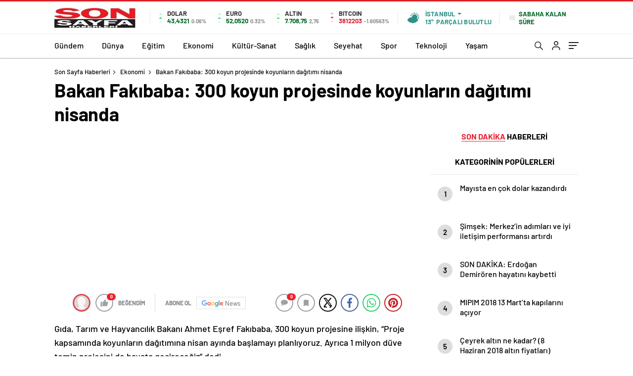

--- FILE ---
content_type: text/html; charset=UTF-8
request_url: https://www.sonsayfahaberleri.com/bakan-fakibaba-300-koyun-projesinde-koyunlarin-dagitimi-nisanda/
body_size: 23388
content:
<!doctype html>
<html lang="tr" itemscope="" itemtype="https://schema.org/Organization">

<head>

    <meta http-equiv="Content-Type" content="text/html; charset=utf-8"/>
    <meta name="viewport" content="width=device-width, initial-scale=1.0, maximum-scale=1.0, user-scalable=no"/>
    <title>Bakan Fakıbaba: 300 koyun projesinde koyunların dağıtımı nisanda &#8211; Son Sayfa Haberleri</title>
<meta name='robots' content='max-image-preview:large' />
<link rel='dns-prefetch' href='//cdn.quilljs.com' />
<link rel="alternate" title="oEmbed (JSON)" type="application/json+oembed" href="https://www.sonsayfahaberleri.com/wp-json/oembed/1.0/embed?url=https%3A%2F%2Fwww.sonsayfahaberleri.com%2Fbakan-fakibaba-300-koyun-projesinde-koyunlarin-dagitimi-nisanda%2F" />
<link rel="alternate" title="oEmbed (XML)" type="text/xml+oembed" href="https://www.sonsayfahaberleri.com/wp-json/oembed/1.0/embed?url=https%3A%2F%2Fwww.sonsayfahaberleri.com%2Fbakan-fakibaba-300-koyun-projesinde-koyunlarin-dagitimi-nisanda%2F&#038;format=xml" />
<style id='wp-img-auto-sizes-contain-inline-css' type='text/css'>
img:is([sizes=auto i],[sizes^="auto," i]){contain-intrinsic-size:3000px 1500px}
/*# sourceURL=wp-img-auto-sizes-contain-inline-css */
</style>
<link rel='stylesheet' id='wpra-lightbox-css' href='https://www.sonsayfahaberleri.com/wp-content/plugins/wp-rss-aggregator/core/css/jquery-colorbox.css?ver=1.4.33' type='text/css' media='all' />
<style id='classic-theme-styles-inline-css' type='text/css'>
/*! This file is auto-generated */
.wp-block-button__link{color:#fff;background-color:#32373c;border-radius:9999px;box-shadow:none;text-decoration:none;padding:calc(.667em + 2px) calc(1.333em + 2px);font-size:1.125em}.wp-block-file__button{background:#32373c;color:#fff;text-decoration:none}
/*# sourceURL=/wp-includes/css/classic-themes.min.css */
</style>
<script type="text/javascript" src="https://www.sonsayfahaberleri.com/wp-includes/js/jquery/jquery.min.js?ver=3.7.1" id="jquery-core-js"></script>
<script type="text/javascript" src="https://www.sonsayfahaberleri.com/wp-includes/js/jquery/jquery-migrate.min.js?ver=3.4.1" id="jquery-migrate-js"></script>
<script type="text/javascript" id="jquery-js-after">
/* <![CDATA[ */
var $ = jQuery.noConflict();
//# sourceURL=jquery-js-after
/* ]]> */
</script>
<link rel="https://api.w.org/" href="https://www.sonsayfahaberleri.com/wp-json/" /><link rel="alternate" title="JSON" type="application/json" href="https://www.sonsayfahaberleri.com/wp-json/wp/v2/posts/343" /><link rel="EditURI" type="application/rsd+xml" title="RSD" href="https://www.sonsayfahaberleri.com/xmlrpc.php?rsd" />
<meta name="generator" content="WordPress 6.9" />
<link rel='shortlink' href='https://www.sonsayfahaberleri.com/?p=343' />
    <meta property="og:title" content="Bakan Fakıbaba: 300 koyun projesinde koyunların dağıtımı nisanda" />
                <meta property="og:image" content="https://www.sonsayfahaberleri.com/wp-content/uploads/2018/03/bakan-fakibaba-300-koyun-projesinde-koyunlarin-dagitimi-nisanda.jpg" />
            <link rel="amphtml" href="https://www.sonsayfahaberleri.com/bakan-fakibaba-300-koyun-projesinde-koyunlarin-dagitimi-nisanda/amp">             
        
<div style="visibility:hidden; display:none;">	 
<a href="https://www.turkhacks.com/" title="hack forumu">hack forumu</a> 
 <a href="https://denemebonusuoyna.com/">denemebonusuoyna.com</a>		
</div>		
	
    <link rel="Shortcut Icon" href="http://www.sonsayfahaberleri.com/wp-content/uploads/2024/03/sonsayfahaberi.jpg" type="image/x-icon">
    <link rel="stylesheet" href="https://www.sonsayfahaberleri.com/wp-content/themes/haberadam/Css/styles.css?v=1.0"/>
    <link rel="stylesheet" href="https://www.sonsayfahaberleri.com/wp-content/themes/haberadam/Css/owl.carousel.min.css">
            <link rel="stylesheet" href="https://www.sonsayfahaberleri.com/wp-content/themes/haberadam/icon/style.css"/>

        <link rel="stylesheet" href="https://www.sonsayfahaberleri.com/wp-content/themes/haberadam/Css/theme_style.css">
    

    <link rel="preload" href="https://www.sonsayfahaberleri.com/wp-content/themes/haberadam/fonts/barlow-regular.woff2" as="font"
          crossorigin>
    <link rel="preload" href="https://www.sonsayfahaberleri.com/wp-content/themes/haberadam/fonts/barlow-medium.woff2" as="font" crossorigin>
    <link rel="preload" href="https://www.sonsayfahaberleri.com/wp-content/themes/haberadam/fonts/barlow-semibold.woff2" as="font"
          crossorigin>
    <link rel="preload" href="https://www.sonsayfahaberleri.com/wp-content/themes/haberadam/fonts/barlow-bold.woff2" as="font" crossorigin>
    <link rel="preload" href="https://www.sonsayfahaberleri.com/wp-content/themes/haberadam/fonts/barlow-regular2.woff2" as="font"
          crossorigin>
    <link rel="preload" href="https://www.sonsayfahaberleri.com/wp-content/themes/haberadam/fonts/barlow-medium2.woff2" as="font"
          crossorigin>
    <link rel="preload" href="https://www.sonsayfahaberleri.com/wp-content/themes/haberadam/fonts/barlow-semibold2.woff2" as="font"
          crossorigin>
    <link rel="preload" href="https://www.sonsayfahaberleri.com/wp-content/themes/haberadam/fonts/barlow-bold2.woff2" as="font" crossorigin>
    <style>
        @font-face {
            font-family: 'Barlow';
            font-style: normal;
            font-weight: 400;
            src: url(https://www.sonsayfahaberleri.com/wp-content/themes/haberadam/fonts/barlow-regular.woff2) format('woff2');
            unicode-range: U+0000-00FF, U+0131, U+0152-0153, U+02BB-02BC, U+02C6, U+02DA, U+02DC, U+2000-206F, U+2074, U+20AC, U+2122, U+2191, U+2193, U+2212, U+2215, U+FEFF, U+FFFD;
            font-display: swap;
        }

        @font-face {
            font-family: 'Barlow';
            font-style: normal;
            font-weight: 500;
            src: url(https://www.sonsayfahaberleri.com/wp-content/themes/haberadam/fonts/barlow-medium.woff2) format('woff2');
            unicode-range: U+0000-00FF, U+0131, U+0152-0153, U+02BB-02BC, U+02C6, U+02DA, U+02DC, U+2000-206F, U+2074, U+20AC, U+2122, U+2191, U+2193, U+2212, U+2215, U+FEFF, U+FFFD;
            font-display: swap;
        }

        @font-face {
            font-family: 'Barlow';
            font-style: normal;
            font-weight: 600;
            src: url(https://www.sonsayfahaberleri.com/wp-content/themes/haberadam/fonts/barlow-semibold.woff2) format('woff2');
            unicode-range: U+0000-00FF, U+0131, U+0152-0153, U+02BB-02BC, U+02C6, U+02DA, U+02DC, U+2000-206F, U+2074, U+20AC, U+2122, U+2191, U+2193, U+2212, U+2215, U+FEFF, U+FFFD;
            font-display: swap;
        }

        @font-face {
            font-family: 'Barlow';
            font-style: normal;
            font-weight: 700;
            src: url(https://www.sonsayfahaberleri.com/wp-content/themes/haberadam/fonts/barlow-bold.woff2) format('woff2');
            unicode-range: U+0000-00FF, U+0131, U+0152-0153, U+02BB-02BC, U+02C6, U+02DA, U+02DC, U+2000-206F, U+2074, U+20AC, U+2122, U+2191, U+2193, U+2212, U+2215, U+FEFF, U+FFFD;
            font-display: swap;
        }

        @font-face {
            font-family: 'Barlow';
            font-style: normal;
            font-weight: 400;
            src: url(https://www.sonsayfahaberleri.com/wp-content/themes/haberadam/fonts/barlow-regular2.woff2) format('woff2');
            unicode-range: U+0100-024F, U+0259, U+1E00-1EFF, U+2020, U+20A0-20AB, U+20AD-20CF, U+2113, U+2C60-2C7F, U+A720-A7FF;
            font-display: swap;
        }

        @font-face {
            font-family: 'Barlow';
            font-style: normal;
            font-weight: 500;
            src: url(https://www.sonsayfahaberleri.com/wp-content/themes/haberadam/fonts/barlow-medium2.woff2) format('woff2');
            unicode-range: U+0100-024F, U+0259, U+1E00-1EFF, U+2020, U+20A0-20AB, U+20AD-20CF, U+2113, U+2C60-2C7F, U+A720-A7FF;
            font-display: swap;
        }

        @font-face {
            font-family: 'Barlow';
            font-style: normal;
            font-weight: 600;
            src: url(https://www.sonsayfahaberleri.com/wp-content/themes/haberadam/fonts/barlow-semibold2.woff2) format('woff2');
            unicode-range: U+0100-024F, U+0259, U+1E00-1EFF, U+2020, U+20A0-20AB, U+20AD-20CF, U+2113, U+2C60-2C7F, U+A720-A7FF;
            font-display: swap;
        }

        @font-face {
            font-family: 'Barlow';
            font-style: normal;
            font-weight: 700;
            src: url(https://www.sonsayfahaberleri.com/wp-content/themes/haberadam/fonts/barlow-bold2.woff2) format('woff2');
            unicode-range: U+0100-024F, U+0259, U+1E00-1EFF, U+2020, U+20A0-20AB, U+20AD-20CF, U+2113, U+2C60-2C7F, U+A720-A7FF;
            font-display: swap;
        }
    </style>

        <style>
    body{
        background-color: #e5e5e5;
    }
    .scdovizin button, .scdovizintab > div.active{
        background-color: #db2027;
    }
    .scdovizintab > div.active{
        border-color: #db2027;
    }
    .scdovizin-inputs.scifull span{
        border-color: #db202725;
    }
    #header-shape-gradient {
        --color-stop: #db2027;
        --color-bot: #db2027;
    }
    #zuck-modal-content .story-viewer .slides .item>.media{width: 700px;}
    #zuck-modal-content .strydesc{color: }
    .newsBox2 > i{background: #db2027;opacity: 0.7;}
    .ayarlarkaydet.ayarkheader:hover {background-color:#db2027;}
    .iletisim svg.titledot rect {fill:#db2027;}
    .videoNewsBox ul li a strong:hover{color: #db2027}
    .pageWrapper .pageMainWrap .contentWrap .pageNav ul li.active a:before, header{background: #db2027}
    .pageWrapper .pageMainWrap .contentWrap .wideArea .contactForm .submit{background: #db2027}
    .tag{background: #db2027}
    .newsBox:hover>strong{color:#db2027}
    .newsBox>strong:hover{color:#db2027}
    .authorBox ul li a strong,#owl-wleft-slider3 .owl-nav button:hover{color:#db2027}
    .options-icons.iconcom:hover .icon-border {
      background-color: #db2027;
      border-color: #db2027;
    }
    @media only screen and (max-width: 480px) {
        .header-bottom {
            background: #db2027;
        }
    }

    .desk-menu-top ul li:first-child, .desk-menu-bottom-left li a:before, .desk-menu-bottom-right ul li a,
    .desk-menu-bottom-right ul li a span
    {color: #c9c9c990}
    .desk-menu-bottom-left li a i{ background-color: #c9c9c990 }
    .desk-menu-bottom-left li a, .desk-menu-bottom-right ul li a, .desk-menu-bottom-right ul li a span { border-color: #c9c9c990; }
    .desk-menu-bottom-right ul li a span svg path { fill: #c9c9c990; }

    .left .more a{background-color: #db2027}

    #home > .bottom > .left .twoLineNews > div > div > div > div > div > div a strong:hover{color: #db2027}
    .videoNewsBox ul li a span i{background: #db2027}
    .pageWrapper .pageMainWrap .contentWrap .wideArea .contactForm .submit{background: #db2027}
    .pageWrapper .pageMainWrap .contentWrap .pageNav ul li.active a:before{background: #db2027}
    .pageWrapper .pageMainWrap .contentWrap .pageNav ul li > a:before{background: #db2027}
    .header2.withHeader3 .hd-top, .hmfix .header2.withHeader3 .hd-bot.on, .hmfix .header-bottom.on, .wleft-slider-left li.active a figure, .hd-bot,
    .hd-bot, .header2.withHeader3 .hd-top, .hmfix .header2.withHeader3 .hd-bot.on, .yol-in-bottom ul li a span
    { border-color: #db2027; }
    header .menu-item-has-children ul.sub-menu{ background-color: #222222 }
    .desk-menu{ background-color:#2a2929 }
    .bvgl-title{border-color: #db2027 }
    div#owl-wleft-slider3 .owl-dots button:hover:after, div#owl-wleft-slider3 .owl-dots button.active:after,
    .main-manset .owl-dots button.active, .main-manset .owl-nav .owl-prev:hover, .main-manset .owl-nav .owl-next:hover,
    .tab-up-in .owl-dots button.active, .header-bottom-left:before, .header-bottom-left #logo,
    .header-bottom-left nav ul li a:after, .hd-bot-left #logo, .hd-bot-left .mobile-logo, a.mobile-logo, .gazete-detay-left ul li a:before
    {
        background-color: #db2027;
    }

    .yr-in a p:hover,.hd-bot-right nav ul li a:hover{ color:#db2027 }

    #owl-wleft-slider2 .owl-dots button.active,div#owl-wleft-slider .owl-dots button.active, div#owl-wleft-slider3 .owl-dots button.active,
    .tab-up-in .owl-dots button.active, .main-manset #owl-main-manset .owl-dot.active{
        background-color: #db2027 !important;
    }
    .yol-in-bottom ul li a span{ border-color: #db2027 !important; }

    #home.container .newsBox>strong span:hover, #home.container .newsBox>strong:hover span, .flmc .news-four-2 .news-four-in span:hover,
    .kat-grid-right-five a:hover strong, #home.container .newsBox>strong:hover span, .fively-left a:hover h5, .news-four-in a.news-four-link:hover .news-four-in-title span,
    .yol-in-bottom ul li a:hover span, .footer-links-left ul li a:hover, .gazete-detay-left ul li a:hover span, .gazete-detay-left ul li a.active span,
    .gazete-dr-gun li a:hover, .gazeteler-top h1 b
    {
        color: #db2027 !important;
    }

    .hm-top .select-vakit{ background-color: #db2027 }

    .mobile-menu h3{ color: #db2027 }

        footer .logo-pattern{background-color: #db2027}
    
    
    @media screen and (max-width:568px) {
        #home > .bottom .left .sixNewsSymmetry > div {
            width: 100%;
            flex: 100%;
            max-width: 100%;
            padding-left: 5px;
            padding-right: 5px !important;
        }
    }

        .ows-in h3, #owl-wleft-slider2 .ows-in h3, #owl-wleft-slider3 .ows-in h3, .main-manset-title h3,.tab-up-title h3{text-transform: unset;}
        .ows-in h3::first-line{color:#e5d520}
            .container .newsBox>strong:hover span{ color: #db2027 }
    .mid-va span:first-child{background-color: transparent}
    .weat-d-tag a:hover{background-color: #db2027 !important;border-color: #db2027 !important;}
</style>

    <script>
        var ajaxurl = "https://www.sonsayfahaberleri.com/wp-admin/admin-ajax.php";
    </script>
<style id='global-styles-inline-css' type='text/css'>
:root{--wp--preset--aspect-ratio--square: 1;--wp--preset--aspect-ratio--4-3: 4/3;--wp--preset--aspect-ratio--3-4: 3/4;--wp--preset--aspect-ratio--3-2: 3/2;--wp--preset--aspect-ratio--2-3: 2/3;--wp--preset--aspect-ratio--16-9: 16/9;--wp--preset--aspect-ratio--9-16: 9/16;--wp--preset--color--black: #000000;--wp--preset--color--cyan-bluish-gray: #abb8c3;--wp--preset--color--white: #ffffff;--wp--preset--color--pale-pink: #f78da7;--wp--preset--color--vivid-red: #cf2e2e;--wp--preset--color--luminous-vivid-orange: #ff6900;--wp--preset--color--luminous-vivid-amber: #fcb900;--wp--preset--color--light-green-cyan: #7bdcb5;--wp--preset--color--vivid-green-cyan: #00d084;--wp--preset--color--pale-cyan-blue: #8ed1fc;--wp--preset--color--vivid-cyan-blue: #0693e3;--wp--preset--color--vivid-purple: #9b51e0;--wp--preset--gradient--vivid-cyan-blue-to-vivid-purple: linear-gradient(135deg,rgb(6,147,227) 0%,rgb(155,81,224) 100%);--wp--preset--gradient--light-green-cyan-to-vivid-green-cyan: linear-gradient(135deg,rgb(122,220,180) 0%,rgb(0,208,130) 100%);--wp--preset--gradient--luminous-vivid-amber-to-luminous-vivid-orange: linear-gradient(135deg,rgb(252,185,0) 0%,rgb(255,105,0) 100%);--wp--preset--gradient--luminous-vivid-orange-to-vivid-red: linear-gradient(135deg,rgb(255,105,0) 0%,rgb(207,46,46) 100%);--wp--preset--gradient--very-light-gray-to-cyan-bluish-gray: linear-gradient(135deg,rgb(238,238,238) 0%,rgb(169,184,195) 100%);--wp--preset--gradient--cool-to-warm-spectrum: linear-gradient(135deg,rgb(74,234,220) 0%,rgb(151,120,209) 20%,rgb(207,42,186) 40%,rgb(238,44,130) 60%,rgb(251,105,98) 80%,rgb(254,248,76) 100%);--wp--preset--gradient--blush-light-purple: linear-gradient(135deg,rgb(255,206,236) 0%,rgb(152,150,240) 100%);--wp--preset--gradient--blush-bordeaux: linear-gradient(135deg,rgb(254,205,165) 0%,rgb(254,45,45) 50%,rgb(107,0,62) 100%);--wp--preset--gradient--luminous-dusk: linear-gradient(135deg,rgb(255,203,112) 0%,rgb(199,81,192) 50%,rgb(65,88,208) 100%);--wp--preset--gradient--pale-ocean: linear-gradient(135deg,rgb(255,245,203) 0%,rgb(182,227,212) 50%,rgb(51,167,181) 100%);--wp--preset--gradient--electric-grass: linear-gradient(135deg,rgb(202,248,128) 0%,rgb(113,206,126) 100%);--wp--preset--gradient--midnight: linear-gradient(135deg,rgb(2,3,129) 0%,rgb(40,116,252) 100%);--wp--preset--font-size--small: 13px;--wp--preset--font-size--medium: 20px;--wp--preset--font-size--large: 36px;--wp--preset--font-size--x-large: 42px;--wp--preset--spacing--20: 0.44rem;--wp--preset--spacing--30: 0.67rem;--wp--preset--spacing--40: 1rem;--wp--preset--spacing--50: 1.5rem;--wp--preset--spacing--60: 2.25rem;--wp--preset--spacing--70: 3.38rem;--wp--preset--spacing--80: 5.06rem;--wp--preset--shadow--natural: 6px 6px 9px rgba(0, 0, 0, 0.2);--wp--preset--shadow--deep: 12px 12px 50px rgba(0, 0, 0, 0.4);--wp--preset--shadow--sharp: 6px 6px 0px rgba(0, 0, 0, 0.2);--wp--preset--shadow--outlined: 6px 6px 0px -3px rgb(255, 255, 255), 6px 6px rgb(0, 0, 0);--wp--preset--shadow--crisp: 6px 6px 0px rgb(0, 0, 0);}:where(.is-layout-flex){gap: 0.5em;}:where(.is-layout-grid){gap: 0.5em;}body .is-layout-flex{display: flex;}.is-layout-flex{flex-wrap: wrap;align-items: center;}.is-layout-flex > :is(*, div){margin: 0;}body .is-layout-grid{display: grid;}.is-layout-grid > :is(*, div){margin: 0;}:where(.wp-block-columns.is-layout-flex){gap: 2em;}:where(.wp-block-columns.is-layout-grid){gap: 2em;}:where(.wp-block-post-template.is-layout-flex){gap: 1.25em;}:where(.wp-block-post-template.is-layout-grid){gap: 1.25em;}.has-black-color{color: var(--wp--preset--color--black) !important;}.has-cyan-bluish-gray-color{color: var(--wp--preset--color--cyan-bluish-gray) !important;}.has-white-color{color: var(--wp--preset--color--white) !important;}.has-pale-pink-color{color: var(--wp--preset--color--pale-pink) !important;}.has-vivid-red-color{color: var(--wp--preset--color--vivid-red) !important;}.has-luminous-vivid-orange-color{color: var(--wp--preset--color--luminous-vivid-orange) !important;}.has-luminous-vivid-amber-color{color: var(--wp--preset--color--luminous-vivid-amber) !important;}.has-light-green-cyan-color{color: var(--wp--preset--color--light-green-cyan) !important;}.has-vivid-green-cyan-color{color: var(--wp--preset--color--vivid-green-cyan) !important;}.has-pale-cyan-blue-color{color: var(--wp--preset--color--pale-cyan-blue) !important;}.has-vivid-cyan-blue-color{color: var(--wp--preset--color--vivid-cyan-blue) !important;}.has-vivid-purple-color{color: var(--wp--preset--color--vivid-purple) !important;}.has-black-background-color{background-color: var(--wp--preset--color--black) !important;}.has-cyan-bluish-gray-background-color{background-color: var(--wp--preset--color--cyan-bluish-gray) !important;}.has-white-background-color{background-color: var(--wp--preset--color--white) !important;}.has-pale-pink-background-color{background-color: var(--wp--preset--color--pale-pink) !important;}.has-vivid-red-background-color{background-color: var(--wp--preset--color--vivid-red) !important;}.has-luminous-vivid-orange-background-color{background-color: var(--wp--preset--color--luminous-vivid-orange) !important;}.has-luminous-vivid-amber-background-color{background-color: var(--wp--preset--color--luminous-vivid-amber) !important;}.has-light-green-cyan-background-color{background-color: var(--wp--preset--color--light-green-cyan) !important;}.has-vivid-green-cyan-background-color{background-color: var(--wp--preset--color--vivid-green-cyan) !important;}.has-pale-cyan-blue-background-color{background-color: var(--wp--preset--color--pale-cyan-blue) !important;}.has-vivid-cyan-blue-background-color{background-color: var(--wp--preset--color--vivid-cyan-blue) !important;}.has-vivid-purple-background-color{background-color: var(--wp--preset--color--vivid-purple) !important;}.has-black-border-color{border-color: var(--wp--preset--color--black) !important;}.has-cyan-bluish-gray-border-color{border-color: var(--wp--preset--color--cyan-bluish-gray) !important;}.has-white-border-color{border-color: var(--wp--preset--color--white) !important;}.has-pale-pink-border-color{border-color: var(--wp--preset--color--pale-pink) !important;}.has-vivid-red-border-color{border-color: var(--wp--preset--color--vivid-red) !important;}.has-luminous-vivid-orange-border-color{border-color: var(--wp--preset--color--luminous-vivid-orange) !important;}.has-luminous-vivid-amber-border-color{border-color: var(--wp--preset--color--luminous-vivid-amber) !important;}.has-light-green-cyan-border-color{border-color: var(--wp--preset--color--light-green-cyan) !important;}.has-vivid-green-cyan-border-color{border-color: var(--wp--preset--color--vivid-green-cyan) !important;}.has-pale-cyan-blue-border-color{border-color: var(--wp--preset--color--pale-cyan-blue) !important;}.has-vivid-cyan-blue-border-color{border-color: var(--wp--preset--color--vivid-cyan-blue) !important;}.has-vivid-purple-border-color{border-color: var(--wp--preset--color--vivid-purple) !important;}.has-vivid-cyan-blue-to-vivid-purple-gradient-background{background: var(--wp--preset--gradient--vivid-cyan-blue-to-vivid-purple) !important;}.has-light-green-cyan-to-vivid-green-cyan-gradient-background{background: var(--wp--preset--gradient--light-green-cyan-to-vivid-green-cyan) !important;}.has-luminous-vivid-amber-to-luminous-vivid-orange-gradient-background{background: var(--wp--preset--gradient--luminous-vivid-amber-to-luminous-vivid-orange) !important;}.has-luminous-vivid-orange-to-vivid-red-gradient-background{background: var(--wp--preset--gradient--luminous-vivid-orange-to-vivid-red) !important;}.has-very-light-gray-to-cyan-bluish-gray-gradient-background{background: var(--wp--preset--gradient--very-light-gray-to-cyan-bluish-gray) !important;}.has-cool-to-warm-spectrum-gradient-background{background: var(--wp--preset--gradient--cool-to-warm-spectrum) !important;}.has-blush-light-purple-gradient-background{background: var(--wp--preset--gradient--blush-light-purple) !important;}.has-blush-bordeaux-gradient-background{background: var(--wp--preset--gradient--blush-bordeaux) !important;}.has-luminous-dusk-gradient-background{background: var(--wp--preset--gradient--luminous-dusk) !important;}.has-pale-ocean-gradient-background{background: var(--wp--preset--gradient--pale-ocean) !important;}.has-electric-grass-gradient-background{background: var(--wp--preset--gradient--electric-grass) !important;}.has-midnight-gradient-background{background: var(--wp--preset--gradient--midnight) !important;}.has-small-font-size{font-size: var(--wp--preset--font-size--small) !important;}.has-medium-font-size{font-size: var(--wp--preset--font-size--medium) !important;}.has-large-font-size{font-size: var(--wp--preset--font-size--large) !important;}.has-x-large-font-size{font-size: var(--wp--preset--font-size--x-large) !important;}
/*# sourceURL=global-styles-inline-css */
</style>
</head>

<body class=" hmfix  bgWhite mm-wrapper">
<style media="screen">
    header .logo-pattern {
        display: none;
    }
</style>
<div class="header2after">

</div>
<header class="header2 withHeader3">
    <div class="hd-top">
        <div class="container">
            <div class="hd-top-in">
                <div class="logo-pattern">
</div>

<a href="https://www.sonsayfahaberleri.com/" id="logo" class="desktop-logo"><img src="http://www.sonsayfahaberleri.com/wp-content/uploads/2024/03/sonsayfahaberi.jpg" class="logo-lzy" alt="Son Sayfa Haberleri" /></a>
<a href="https://www.sonsayfahaberleri.com/" class="mobile-logo"><img src="http://www.sonsayfahaberleri.com/wp-content/uploads/2024/03/sonsayfahaberi.jpg" class="logo-lzy"  alt="Son Sayfa Haberleri" /></a>


                <div class="hd-top-left">
                                        <div class="htl-i">
                        <div class="htl-i-left up">
                            <span></span>
                            <span></span>
                            <span></span>
                        </div>

                        <div class="htl-i-right">
                            <span>DOLAR</span>
                            <b class="up">43,4321<u> 0.06%</u></b>
                        </div>
                    </div>

                    
                    <div class="htl-i">
                        <div class="htl-i-left up">
                            <span></span>
                            <span></span>
                            <span></span>
                        </div>
                        <div class="htl-i-right">
                            <span>EURO</span>
                            <b class="up">52,0520<u> 0.32%</u></b>
                        </div>
                    </div>

                    


                    
                    <div class="htl-i">
                        <div class="htl-i-left up">
                            <span></span>
                            <span></span>
                            <span></span>
                        </div>
                        <div class="htl-i-right">
                            <span>ALTIN</span>
                            <b class="up">7.708,75<u>2,75</u></b>
                        </div>
                    </div>

                    
                                        <div class="htl-i htlison">
                        <div class="htl-i-left down">
                            <span></span>
                            <span></span>
                            <span></span>
                        </div>
                        <div class="htl-i-right">
                            <span>BITCOIN</span>
                            <b class="down">3812203<u>-1.60563%</u></b>
                        </div>
                    </div>
                    <div class="header-top-right">
                        <div class="wheat">
                            <div class="weatherStatus">
                                <i class="parcali-bulutlu"></i>
                                <div class="hwwi-flex">
                                    <div class="hwwi-top">
                                        <span>İstanbul</span>
                                    </div>
                                    <div class="hwwi-bottom">
                                        <span>13°</span>
                                        <p>PARÇALI BULUTLU</p>
                                    </div>
                                </div>
                            </div>

                            <div class="wheatall" style="visibility: hidden;opacity: 0;transform: translateY(18px);">
                                <div class="selectli-place">
                                    <input type="text" name="" value="" placeholder="Şehir Ara">
                                    <img src="https://www.sonsayfahaberleri.com/wp-content/themes/haberadam/img/icons/search.png" alt="s" class="des-g">
                                </div>
                                <ul>
                                                                            <li data-city="adana" onclick="getWeather(1)">Adana</li>
                                                                            <li data-city="ad脹yaman" onclick="getWeather(2)">Adıyaman</li>
                                                                            <li data-city="afyonkarahisar" onclick="getWeather(3)">Afyonkarahisar</li>
                                                                            <li data-city="aﾄ殲ﾄｱ" onclick="getWeather(4)">Ağrı</li>
                                                                            <li data-city="amasya" onclick="getWeather(5)">Amasya</li>
                                                                            <li data-city="ankara" onclick="getWeather(6)">Ankara</li>
                                                                            <li data-city="antalya" onclick="getWeather(7)">Antalya</li>
                                                                            <li data-city="artvin" onclick="getWeather(8)">Artvin</li>
                                                                            <li data-city="ayd脹n" onclick="getWeather(9)">Aydın</li>
                                                                            <li data-city="bal脹kesir" onclick="getWeather(10)">Balıkesir</li>
                                                                            <li data-city="bilecik" onclick="getWeather(11)">Bilecik</li>
                                                                            <li data-city="bingol" onclick="getWeather(12)">Bingöl</li>
                                                                            <li data-city="bitlis" onclick="getWeather(13)">Bitlis</li>
                                                                            <li data-city="bolu" onclick="getWeather(14)">Bolu</li>
                                                                            <li data-city="burdur" onclick="getWeather(15)">Burdur</li>
                                                                            <li data-city="bursa" onclick="getWeather(16)">Bursa</li>
                                                                            <li data-city="canakkale" onclick="getWeather(17)">Çanakkale</li>
                                                                            <li data-city="ﾃ-nkﾄｱrﾄｱ" onclick="getWeather(18)">Çankırı</li>
                                                                            <li data-city="corum" onclick="getWeather(19)">Çorum</li>
                                                                            <li data-city="denizli" onclick="getWeather(20)">Denizli</li>
                                                                            <li data-city="diyarbak脹r" onclick="getWeather(21)">Diyarbakır</li>
                                                                            <li data-city="edirne" onclick="getWeather(22)">Edirne</li>
                                                                            <li data-city="elazd-dџ" onclick="getWeather(23)">Elazığ</li>
                                                                            <li data-city="erzincan" onclick="getWeather(24)">Erzincan</li>
                                                                            <li data-city="erzurum" onclick="getWeather(25)">Erzurum</li>
                                                                            <li data-city="eskiﾅ歹hir" onclick="getWeather(26)">Eskişehir</li>
                                                                            <li data-city="gaziantep" onclick="getWeather(27)">Gaziantep</li>
                                                                            <li data-city="giresun" onclick="getWeather(28)">Giresun</li>
                                                                            <li data-city="ggјmgјeџhane" onclick="getWeather(29)">Gümüşhane</li>
                                                                            <li data-city="hakkari" onclick="getWeather(30)">Hakkâri</li>
                                                                            <li data-city="hatay" onclick="getWeather(31)">Hatay</li>
                                                                            <li data-city="isparta" onclick="getWeather(32)">Isparta</li>
                                                                            <li data-city="mersin" onclick="getWeather(33)">Mersin</li>
                                                                            <li data-city="聴stanbul" onclick="getWeather(34)">İstanbul</li>
                                                                            <li data-city="聴zmir" onclick="getWeather(35)">İzmir</li>
                                                                            <li data-city="態獲" onclick="getWeather(36)">Kars</li>
                                                                            <li data-city="kastamonu" onclick="getWeather(37)">Kastamonu</li>
                                                                            <li data-city="kayseri" onclick="getWeather(38)">Kayseri</li>
                                                                            <li data-city="k脹rklareli" onclick="getWeather(39)">Kırklareli</li>
                                                                            <li data-city="kﾄｱrﾅ歹hir" onclick="getWeather(40)">Kırşehir</li>
                                                                            <li data-city="kocaeli" onclick="getWeather(41)">Kocaeli</li>
                                                                            <li data-city="konya" onclick="getWeather(42)">Konya</li>
                                                                            <li data-city="kutahya" onclick="getWeather(43)">Kütahya</li>
                                                                            <li data-city="malatya" onclick="getWeather(44)">Malatya</li>
                                                                            <li data-city="manisa" onclick="getWeather(45)">Manisa</li>
                                                                            <li data-city="kahramanmaraeџ" onclick="getWeather(46)">Kahramanmaraş</li>
                                                                            <li data-city="mardin" onclick="getWeather(47)">Mardin</li>
                                                                            <li data-city="mudџla" onclick="getWeather(48)">Muğla</li>
                                                                            <li data-city="mueџ" onclick="getWeather(49)">Muş</li>
                                                                            <li data-city="nevﾅ歹hir" onclick="getWeather(50)">Nevşehir</li>
                                                                            <li data-city="niﾄ歸e" onclick="getWeather(51)">Niğde</li>
                                                                            <li data-city="ordu" onclick="getWeather(52)">Ordu</li>
                                                                            <li data-city="rize" onclick="getWeather(53)">Rize</li>
                                                                            <li data-city="sakarya" onclick="getWeather(54)">Sakarya</li>
                                                                            <li data-city="samsun" onclick="getWeather(55)">Samsun</li>
                                                                            <li data-city="siirt" onclick="getWeather(56)">Siirt</li>
                                                                            <li data-city="sinop" onclick="getWeather(57)">Sinop</li>
                                                                            <li data-city="sivas" onclick="getWeather(58)">Sivas</li>
                                                                            <li data-city="tekirdadџ" onclick="getWeather(59)">Tekirdağ</li>
                                                                            <li data-city="tokat" onclick="getWeather(60)">Tokat</li>
                                                                            <li data-city="trabzon" onclick="getWeather(61)">Trabzon</li>
                                                                            <li data-city="tunceli" onclick="getWeather(62)">Tunceli</li>
                                                                            <li data-city="艦anl谋urfa" onclick="getWeather(63)">Şanlıurfa</li>
                                                                            <li data-city="ueџak" onclick="getWeather(64)">Uşak</li>
                                                                            <li data-city="van" onclick="getWeather(65)">Van</li>
                                                                            <li data-city="yozgat" onclick="getWeather(66)">Yozgat</li>
                                                                            <li data-city="zonguldak" onclick="getWeather(67)">Zonguldak</li>
                                                                            <li data-city="aksaray" onclick="getWeather(68)">Aksaray</li>
                                                                            <li data-city="bayburt" onclick="getWeather(69)">Bayburt</li>
                                                                            <li data-city="karaman" onclick="getWeather(70)">Karaman</li>
                                                                            <li data-city="k脹r脹kkale" onclick="getWeather(71)">Kırıkkale</li>
                                                                            <li data-city="batman" onclick="getWeather(72)">Batman</li>
                                                                            <li data-city="艦谋rnak" onclick="getWeather(73)">Şırnak</li>
                                                                            <li data-city="bart脹n" onclick="getWeather(74)">Bartın</li>
                                                                            <li data-city="ardahan" onclick="getWeather(75)">Ardahan</li>
                                                                            <li data-city="iﾄ歸ﾄｱr" onclick="getWeather(76)">Iğdır</li>
                                                                            <li data-city="yalova" onclick="getWeather(77)">Yalova</li>
                                                                            <li data-city="karabuk" onclick="getWeather(78)">Karabük</li>
                                                                            <li data-city="kilis" onclick="getWeather(79)">Kilis</li>
                                                                            <li data-city="osmaniye" onclick="getWeather(80)">Osmaniye</li>
                                                                            <li data-city="duzce" onclick="getWeather(81)">Düzce</li>
                                                                    </ul>
                            </div>
                        </div>
                        <div class="header2-vakit">
    <span></span>
    <p>SABAHA KALAN SÜRE</p>
</div>
                    </div>
                </div>
                <div class="hd-top-right">
                    <div class="header-bottom-right-options">
                        
<ul>

    <li class="hdr-s "><a href="javascript:;">
      <svg id="asd" class="des-g" data-name="Layer 1" xmlns="https://www.w3.org/2000/svg" width="17" height="19" viewBox="0 0 23.08 23.2"><path d="M15.39,15.39l7,7.11ZM1,9.09a8.09,8.09,0,1,1,8.09,8.08A8.09,8.09,0,0,1,1,9.09Z" transform="translate(0 0)" style="fill:none;stroke:#222;stroke-linecap:round;stroke-width:2px"></path></svg>
            <!--<img src="https://www.sonsayfahaberleri.com/wp-content/themes/haberadam/img/icons/searchw.png" alt="s" class="mb-g">-->

            <svg id="asd" class="mobileg-g" data-name="Layer 1" xmlns="https://www.w3.org/2000/svg" width="17" height="19" viewBox="0 0 23.08 23.2"><path d="M15.39,15.39l7,7.11ZM1,9.09a8.09,8.09,0,1,1,8.09,8.08A8.09,8.09,0,0,1,1,9.09Z" transform="translate(0 0)" style="fill:none;stroke:#fff;stroke-linecap:round;stroke-width:2px"></path></svg>
        </a>
        <div class="header-search-form" style="visibility: hidden;opacity: 0;transform: translateY(10px);">
            <div class="container">
                <div class="hsf-in">
                    <form class="" action="https://www.sonsayfahaberleri.com/" method="get">
                        <input type="text" name="s" placeholder="Ne aramak istersiniz?">
                          <div class="s-close">
                            <svg width="12" height="12" version="1.1" id="Capa_1" xmlns="https://www.w3.org/2000/svg" xmlns:xlink="https://www.w3.org/1999/xlink" x="0px" y="0px"
                               viewBox="0 0 47.971 47.971" style="enable-background:new 0 0 47.971 47.971;" xml:space="preserve">
                            <g>
                              <path d="M28.228,23.986L47.092,5.122c1.172-1.171,1.172-3.071,0-4.242c-1.172-1.172-3.07-1.172-4.242,0L23.986,19.744L5.121,0.88
                                c-1.172-1.172-3.07-1.172-4.242,0c-1.172,1.171-1.172,3.071,0,4.242l18.865,18.864L0.879,42.85c-1.172,1.171-1.172,3.071,0,4.242
                                C1.465,47.677,2.233,47.97,3,47.97s1.535-0.293,2.121-0.879l18.865-18.864L42.85,47.091c0.586,0.586,1.354,0.879,2.121,0.879
                                s1.535-0.293,2.121-0.879c1.172-1.171,1.172-3.071,0-4.242L28.228,23.986z" fill="#222"/>
                            </g>
                            <g>
                            </g>
                            <g>
                            </g>
                            <g>
                            </g>
                            <g>
                            </g>
                            <g>
                            </g>
                            <g>
                            </g>
                            <g>
                            </g>
                            <g>
                            </g>
                            <g>
                            </g>
                            <g>
                            </g>
                            <g>
                            </g>
                            <g>
                            </g>
                            <g>
                            </g>
                            <g>
                            </g>
                            <g>
                            </g>
                            </svg>

                          </div>
                    </form>
                </div>
            </div>
        </div>
    </li>
    <li >
                        <a href="https://www.sonsayfahaberleri.com/">
                    <svg xmlns="https://www.w3.org/2000/svg" class="des-g" width="17" height="18" viewBox="0 0 18 20"><path d="M1683,42V40a4,4,0,0,0-4-4h-6a4,4,0,0,0-4,4v2h-2V40a6,6,0,0,1,6-6h6a6,6,0,0,1,6,6v2Zm-12-15a5,5,0,1,1,5,5A5,5,0,0,1,1671,27Zm2,0a3,3,0,1,0,3-3A3,3,0,0,0,1673,27Z" transform="translate(-1667 -22)" fill="#222"/></svg>
                                        <svg xmlns="https://www.w3.org/2000/svg" class="mobileg-g" width="17" height="18" viewBox="0 0 18 20"><path d="M1683,42V40a4,4,0,0,0-4-4h-6a4,4,0,0,0-4,4v2h-2V40a6,6,0,0,1,6-6h6a6,6,0,0,1,6,6v2Zm-12-15a5,5,0,1,1,5,5A5,5,0,0,1,1671,27Zm2,0a3,3,0,1,0,3-3A3,3,0,0,0,1673,27Z" transform="translate(-1667 -22)" fill="#fff"/></svg>
            </a></li>
    <li >
        <div class="hamburger m-toggle">
            <div class="hamburger-in">
                <span></span>
                <span></span>
                <span></span>
            </div>
        </div>
    </li>
</ul>
                    </div>
                </div>
            </div>
        </div>
    </div>
    <div class="hd-bot">
        <div class="container">
            <div class="hd-bot-flex">
                <div class="hd-bot-right">
                    <nav>
                        <ul id="menu-ust-menu" class="menu"><li id="menu-item-789" class="menu-item menu-item-type-taxonomy menu-item-object-category menu-item-789"><a href="https://www.sonsayfahaberleri.com/category/gundem/">Gündem</a></li>
<li id="menu-item-786" class="menu-item menu-item-type-taxonomy menu-item-object-category menu-item-786"><a href="https://www.sonsayfahaberleri.com/category/dunya/">Dünya</a></li>
<li id="menu-item-787" class="menu-item menu-item-type-taxonomy menu-item-object-category menu-item-787"><a href="https://www.sonsayfahaberleri.com/category/egitim/">Eğitim</a></li>
<li id="menu-item-788" class="menu-item menu-item-type-taxonomy menu-item-object-category current-post-ancestor current-menu-parent current-post-parent menu-item-788"><a href="https://www.sonsayfahaberleri.com/category/ekonomi/">Ekonomi</a></li>
<li id="menu-item-790" class="menu-item menu-item-type-taxonomy menu-item-object-category menu-item-790"><a href="https://www.sonsayfahaberleri.com/category/kultur-sanat/">Kültür-Sanat</a></li>
<li id="menu-item-793" class="menu-item menu-item-type-taxonomy menu-item-object-category menu-item-793"><a href="https://www.sonsayfahaberleri.com/category/saglik/">Sağlık</a></li>
<li id="menu-item-794" class="menu-item menu-item-type-taxonomy menu-item-object-category menu-item-794"><a href="https://www.sonsayfahaberleri.com/category/seyehat/">Seyehat</a></li>
<li id="menu-item-795" class="menu-item menu-item-type-taxonomy menu-item-object-category menu-item-795"><a href="https://www.sonsayfahaberleri.com/category/spor/">Spor</a></li>
<li id="menu-item-796" class="menu-item menu-item-type-taxonomy menu-item-object-category menu-item-796"><a href="https://www.sonsayfahaberleri.com/category/teknoloji/">Teknoloji</a></li>
<li id="menu-item-797" class="menu-item menu-item-type-taxonomy menu-item-object-category menu-item-797"><a href="https://www.sonsayfahaberleri.com/category/yasam/">Yaşam</a></li>
</ul>                    </nav>
                </div>
                <div class="hd-top-right">
                    <div class="header-bottom-right-options">
                        
<ul>

    <li class="hdr-s "><a href="javascript:;">
      <svg id="asd" class="des-g" data-name="Layer 1" xmlns="https://www.w3.org/2000/svg" width="17" height="19" viewBox="0 0 23.08 23.2"><path d="M15.39,15.39l7,7.11ZM1,9.09a8.09,8.09,0,1,1,8.09,8.08A8.09,8.09,0,0,1,1,9.09Z" transform="translate(0 0)" style="fill:none;stroke:#222;stroke-linecap:round;stroke-width:2px"></path></svg>
            <!--<img src="https://www.sonsayfahaberleri.com/wp-content/themes/haberadam/img/icons/searchw.png" alt="s" class="mb-g">-->

            <svg id="asd" class="mobileg-g" data-name="Layer 1" xmlns="https://www.w3.org/2000/svg" width="17" height="19" viewBox="0 0 23.08 23.2"><path d="M15.39,15.39l7,7.11ZM1,9.09a8.09,8.09,0,1,1,8.09,8.08A8.09,8.09,0,0,1,1,9.09Z" transform="translate(0 0)" style="fill:none;stroke:#fff;stroke-linecap:round;stroke-width:2px"></path></svg>
        </a>
        <div class="header-search-form" style="visibility: hidden;opacity: 0;transform: translateY(10px);">
            <div class="container">
                <div class="hsf-in">
                    <form class="" action="https://www.sonsayfahaberleri.com/" method="get">
                        <input type="text" name="s" placeholder="Ne aramak istersiniz?">
                          <div class="s-close">
                            <svg width="12" height="12" version="1.1" id="Capa_1" xmlns="https://www.w3.org/2000/svg" xmlns:xlink="https://www.w3.org/1999/xlink" x="0px" y="0px"
                               viewBox="0 0 47.971 47.971" style="enable-background:new 0 0 47.971 47.971;" xml:space="preserve">
                            <g>
                              <path d="M28.228,23.986L47.092,5.122c1.172-1.171,1.172-3.071,0-4.242c-1.172-1.172-3.07-1.172-4.242,0L23.986,19.744L5.121,0.88
                                c-1.172-1.172-3.07-1.172-4.242,0c-1.172,1.171-1.172,3.071,0,4.242l18.865,18.864L0.879,42.85c-1.172,1.171-1.172,3.071,0,4.242
                                C1.465,47.677,2.233,47.97,3,47.97s1.535-0.293,2.121-0.879l18.865-18.864L42.85,47.091c0.586,0.586,1.354,0.879,2.121,0.879
                                s1.535-0.293,2.121-0.879c1.172-1.171,1.172-3.071,0-4.242L28.228,23.986z" fill="#222"/>
                            </g>
                            <g>
                            </g>
                            <g>
                            </g>
                            <g>
                            </g>
                            <g>
                            </g>
                            <g>
                            </g>
                            <g>
                            </g>
                            <g>
                            </g>
                            <g>
                            </g>
                            <g>
                            </g>
                            <g>
                            </g>
                            <g>
                            </g>
                            <g>
                            </g>
                            <g>
                            </g>
                            <g>
                            </g>
                            <g>
                            </g>
                            </svg>

                          </div>
                    </form>
                </div>
            </div>
        </div>
    </li>
    <li >
                        <a href="https://www.sonsayfahaberleri.com/">
                    <svg xmlns="https://www.w3.org/2000/svg" class="des-g" width="17" height="18" viewBox="0 0 18 20"><path d="M1683,42V40a4,4,0,0,0-4-4h-6a4,4,0,0,0-4,4v2h-2V40a6,6,0,0,1,6-6h6a6,6,0,0,1,6,6v2Zm-12-15a5,5,0,1,1,5,5A5,5,0,0,1,1671,27Zm2,0a3,3,0,1,0,3-3A3,3,0,0,0,1673,27Z" transform="translate(-1667 -22)" fill="#222"/></svg>
                                        <svg xmlns="https://www.w3.org/2000/svg" class="mobileg-g" width="17" height="18" viewBox="0 0 18 20"><path d="M1683,42V40a4,4,0,0,0-4-4h-6a4,4,0,0,0-4,4v2h-2V40a6,6,0,0,1,6-6h6a6,6,0,0,1,6,6v2Zm-12-15a5,5,0,1,1,5,5A5,5,0,0,1,1671,27Zm2,0a3,3,0,1,0,3-3A3,3,0,0,0,1673,27Z" transform="translate(-1667 -22)" fill="#fff"/></svg>
            </a></li>
    <li >
        <div class="hamburger m-toggle">
            <div class="hamburger-in">
                <span></span>
                <span></span>
                <span></span>
            </div>
        </div>
    </li>
</ul>
                    </div>
                </div>
            </div>
        </div>
    </div>
    <div class="mobileSearch">
        <div class="mobileSearch-close">
            <div class="mss-close">
                <svg width="12" height="12" version="1.1" id="Capa_1" xmlns="https://www.w3.org/2000/svg" xmlns:xlink="https://www.w3.org/1999/xlink" x="0px" y="0px" viewBox="0 0 47.971 47.971" style="enable-background:new 0 0 47.971 47.971;" xml:space="preserve">
                    <g>
                        <path d="M28.228,23.986L47.092,5.122c1.172-1.171,1.172-3.071,0-4.242c-1.172-1.172-3.07-1.172-4.242,0L23.986,19.744L5.121,0.88
                                c-1.172-1.172-3.07-1.172-4.242,0c-1.172,1.171-1.172,3.071,0,4.242l18.865,18.864L0.879,42.85c-1.172,1.171-1.172,3.071,0,4.242
                                C1.465,47.677,2.233,47.97,3,47.97s1.535-0.293,2.121-0.879l18.865-18.864L42.85,47.091c0.586,0.586,1.354,0.879,2.121,0.879
                                s1.535-0.293,2.121-0.879c1.172-1.171,1.172-3.071,0-4.242L28.228,23.986z" fill="#222"></path>
                    </g>
                    <g></g>
                    <g></g>
                    <g></g>
                    <g></g>
                    <g></g>
                    <g></g>
                    <g></g>
                    <g></g>
                    <g></g>
                    <g></g>
                    <g></g>
                    <g></g>
                    <g></g>
                    <g></g>
                    <g></g>
                </svg>

            </div>
        </div>
        <div class="mobileSearch-top">
            <form method="get" action="https://www.sonsayfahaberleri.com/">
                <div class="mobileSearch-flex">
                    <button type="submit">
                        <svg id="asdf" data-name="Layer 1" xmlns="https://www.w3.org/2000/svg" width="17" height="19" viewBox="0 0 23.08 23.2">
                            <path d="M15.39,15.39l7,7.11ZM1,9.09a8.09,8.09,0,1,1,8.09,8.08A8.09,8.09,0,0,1,1,9.09Z" transform="translate(0 0)" style="fill:none;stroke:#fff;stroke-linecap:round;stroke-width:2px"></path>
                        </svg>
                    </button>
                    <input type="text" name="s" placeholder="Hızlı Ara" required="">
                </div>
            </form>
        </div>
        <div class="mobileSearch-bottom">
            <ul>
                                    <li>
                        <a href="https://www.sonsayfahaberleri.com/tag/zorunlu-trafik-sigortasi-ubs-sigorta-ile-guvende-yolculuk/"><svg version="1.1" id="Capa_1" width="12px" height="12px" xmlns="https://www.w3.org/2000/svg" xmlns:xlink="http://www.w3.org/1999/xlink" x="0px" y="0px" viewBox="0 0 512 512" style="enable-background:new 0 0 512 512;" xml:space="preserve">
                                <g>
                                    <g>
                                        <path d="M506.134,241.843c-0.006-0.006-0.011-0.013-0.018-0.019l-104.504-104c-7.829-7.791-20.492-7.762-28.285,0.068
                    c-7.792,7.829-7.762,20.492,0.067,28.284L443.558,236H20c-11.046,0-20,8.954-20,20c0,11.046,8.954,20,20,20h423.557
                    l-70.162,69.824c-7.829,7.792-7.859,20.455-0.067,28.284c7.793,7.831,20.457,7.858,28.285,0.068l104.504-104
                    c0.006-0.006,0.011-0.013,0.018-0.019C513.968,262.339,513.943,249.635,506.134,241.843z" />
                                    </g>
                                </g>
                                <g></g>
                                <g></g>
                                <g></g>
                                <g></g>
                                <g></g>
                                <g></g>
                                <g></g>
                                <g></g>
                                <g></g>
                                <g></g>
                                <g></g>
                                <g></g>
                                <g></g>
                                <g></g>
                                <g></g>
                            </svg>
                            Zorunlu Trafik Sigortası: Ubs Sigorta ile Güvende Yolculuk</a>
                    </li>
                                    <li>
                        <a href="https://www.sonsayfahaberleri.com/tag/zonguldak/"><svg version="1.1" id="Capa_1" width="12px" height="12px" xmlns="https://www.w3.org/2000/svg" xmlns:xlink="http://www.w3.org/1999/xlink" x="0px" y="0px" viewBox="0 0 512 512" style="enable-background:new 0 0 512 512;" xml:space="preserve">
                                <g>
                                    <g>
                                        <path d="M506.134,241.843c-0.006-0.006-0.011-0.013-0.018-0.019l-104.504-104c-7.829-7.791-20.492-7.762-28.285,0.068
                    c-7.792,7.829-7.762,20.492,0.067,28.284L443.558,236H20c-11.046,0-20,8.954-20,20c0,11.046,8.954,20,20,20h423.557
                    l-70.162,69.824c-7.829,7.792-7.859,20.455-0.067,28.284c7.793,7.831,20.457,7.858,28.285,0.068l104.504-104
                    c0.006-0.006,0.011-0.013,0.018-0.019C513.968,262.339,513.943,249.635,506.134,241.843z" />
                                    </g>
                                </g>
                                <g></g>
                                <g></g>
                                <g></g>
                                <g></g>
                                <g></g>
                                <g></g>
                                <g></g>
                                <g></g>
                                <g></g>
                                <g></g>
                                <g></g>
                                <g></g>
                                <g></g>
                                <g></g>
                                <g></g>
                            </svg>
                            zonguldak</a>
                    </li>
                                    <li>
                        <a href="https://www.sonsayfahaberleri.com/tag/ziya-selcuk/"><svg version="1.1" id="Capa_1" width="12px" height="12px" xmlns="https://www.w3.org/2000/svg" xmlns:xlink="http://www.w3.org/1999/xlink" x="0px" y="0px" viewBox="0 0 512 512" style="enable-background:new 0 0 512 512;" xml:space="preserve">
                                <g>
                                    <g>
                                        <path d="M506.134,241.843c-0.006-0.006-0.011-0.013-0.018-0.019l-104.504-104c-7.829-7.791-20.492-7.762-28.285,0.068
                    c-7.792,7.829-7.762,20.492,0.067,28.284L443.558,236H20c-11.046,0-20,8.954-20,20c0,11.046,8.954,20,20,20h423.557
                    l-70.162,69.824c-7.829,7.792-7.859,20.455-0.067,28.284c7.793,7.831,20.457,7.858,28.285,0.068l104.504-104
                    c0.006-0.006,0.011-0.013,0.018-0.019C513.968,262.339,513.943,249.635,506.134,241.843z" />
                                    </g>
                                </g>
                                <g></g>
                                <g></g>
                                <g></g>
                                <g></g>
                                <g></g>
                                <g></g>
                                <g></g>
                                <g></g>
                                <g></g>
                                <g></g>
                                <g></g>
                                <g></g>
                                <g></g>
                                <g></g>
                                <g></g>
                            </svg>
                            Ziya Selçuk</a>
                    </li>
                                    <li>
                        <a href="https://www.sonsayfahaberleri.com/tag/zirvesi/"><svg version="1.1" id="Capa_1" width="12px" height="12px" xmlns="https://www.w3.org/2000/svg" xmlns:xlink="http://www.w3.org/1999/xlink" x="0px" y="0px" viewBox="0 0 512 512" style="enable-background:new 0 0 512 512;" xml:space="preserve">
                                <g>
                                    <g>
                                        <path d="M506.134,241.843c-0.006-0.006-0.011-0.013-0.018-0.019l-104.504-104c-7.829-7.791-20.492-7.762-28.285,0.068
                    c-7.792,7.829-7.762,20.492,0.067,28.284L443.558,236H20c-11.046,0-20,8.954-20,20c0,11.046,8.954,20,20,20h423.557
                    l-70.162,69.824c-7.829,7.792-7.859,20.455-0.067,28.284c7.793,7.831,20.457,7.858,28.285,0.068l104.504-104
                    c0.006-0.006,0.011-0.013,0.018-0.019C513.968,262.339,513.943,249.635,506.134,241.843z" />
                                    </g>
                                </g>
                                <g></g>
                                <g></g>
                                <g></g>
                                <g></g>
                                <g></g>
                                <g></g>
                                <g></g>
                                <g></g>
                                <g></g>
                                <g></g>
                                <g></g>
                                <g></g>
                                <g></g>
                                <g></g>
                                <g></g>
                            </svg>
                            zirvesi</a>
                    </li>
                                    <li>
                        <a href="https://www.sonsayfahaberleri.com/tag/ziraat-turkiye-kupasi-4-tur-maclari/"><svg version="1.1" id="Capa_1" width="12px" height="12px" xmlns="https://www.w3.org/2000/svg" xmlns:xlink="http://www.w3.org/1999/xlink" x="0px" y="0px" viewBox="0 0 512 512" style="enable-background:new 0 0 512 512;" xml:space="preserve">
                                <g>
                                    <g>
                                        <path d="M506.134,241.843c-0.006-0.006-0.011-0.013-0.018-0.019l-104.504-104c-7.829-7.791-20.492-7.762-28.285,0.068
                    c-7.792,7.829-7.762,20.492,0.067,28.284L443.558,236H20c-11.046,0-20,8.954-20,20c0,11.046,8.954,20,20,20h423.557
                    l-70.162,69.824c-7.829,7.792-7.859,20.455-0.067,28.284c7.793,7.831,20.457,7.858,28.285,0.068l104.504-104
                    c0.006-0.006,0.011-0.013,0.018-0.019C513.968,262.339,513.943,249.635,506.134,241.843z" />
                                    </g>
                                </g>
                                <g></g>
                                <g></g>
                                <g></g>
                                <g></g>
                                <g></g>
                                <g></g>
                                <g></g>
                                <g></g>
                                <g></g>
                                <g></g>
                                <g></g>
                                <g></g>
                                <g></g>
                                <g></g>
                                <g></g>
                            </svg>
                            ziraat türkiye kupası 4 tur maçları</a>
                    </li>
                                    <li>
                        <a href="https://www.sonsayfahaberleri.com/tag/ziraat-turkiye-kupasi/"><svg version="1.1" id="Capa_1" width="12px" height="12px" xmlns="https://www.w3.org/2000/svg" xmlns:xlink="http://www.w3.org/1999/xlink" x="0px" y="0px" viewBox="0 0 512 512" style="enable-background:new 0 0 512 512;" xml:space="preserve">
                                <g>
                                    <g>
                                        <path d="M506.134,241.843c-0.006-0.006-0.011-0.013-0.018-0.019l-104.504-104c-7.829-7.791-20.492-7.762-28.285,0.068
                    c-7.792,7.829-7.762,20.492,0.067,28.284L443.558,236H20c-11.046,0-20,8.954-20,20c0,11.046,8.954,20,20,20h423.557
                    l-70.162,69.824c-7.829,7.792-7.859,20.455-0.067,28.284c7.793,7.831,20.457,7.858,28.285,0.068l104.504-104
                    c0.006-0.006,0.011-0.013,0.018-0.019C513.968,262.339,513.943,249.635,506.134,241.843z" />
                                    </g>
                                </g>
                                <g></g>
                                <g></g>
                                <g></g>
                                <g></g>
                                <g></g>
                                <g></g>
                                <g></g>
                                <g></g>
                                <g></g>
                                <g></g>
                                <g></g>
                                <g></g>
                                <g></g>
                                <g></g>
                                <g></g>
                            </svg>
                            ziraat türkiye kupası</a>
                    </li>
                                    <li>
                        <a href="https://www.sonsayfahaberleri.com/tag/zincir/"><svg version="1.1" id="Capa_1" width="12px" height="12px" xmlns="https://www.w3.org/2000/svg" xmlns:xlink="http://www.w3.org/1999/xlink" x="0px" y="0px" viewBox="0 0 512 512" style="enable-background:new 0 0 512 512;" xml:space="preserve">
                                <g>
                                    <g>
                                        <path d="M506.134,241.843c-0.006-0.006-0.011-0.013-0.018-0.019l-104.504-104c-7.829-7.791-20.492-7.762-28.285,0.068
                    c-7.792,7.829-7.762,20.492,0.067,28.284L443.558,236H20c-11.046,0-20,8.954-20,20c0,11.046,8.954,20,20,20h423.557
                    l-70.162,69.824c-7.829,7.792-7.859,20.455-0.067,28.284c7.793,7.831,20.457,7.858,28.285,0.068l104.504-104
                    c0.006-0.006,0.011-0.013,0.018-0.019C513.968,262.339,513.943,249.635,506.134,241.843z" />
                                    </g>
                                </g>
                                <g></g>
                                <g></g>
                                <g></g>
                                <g></g>
                                <g></g>
                                <g></g>
                                <g></g>
                                <g></g>
                                <g></g>
                                <g></g>
                                <g></g>
                                <g></g>
                                <g></g>
                                <g></g>
                                <g></g>
                            </svg>
                            zincir</a>
                    </li>
                                    <li>
                        <a href="https://www.sonsayfahaberleri.com/tag/zile/"><svg version="1.1" id="Capa_1" width="12px" height="12px" xmlns="https://www.w3.org/2000/svg" xmlns:xlink="http://www.w3.org/1999/xlink" x="0px" y="0px" viewBox="0 0 512 512" style="enable-background:new 0 0 512 512;" xml:space="preserve">
                                <g>
                                    <g>
                                        <path d="M506.134,241.843c-0.006-0.006-0.011-0.013-0.018-0.019l-104.504-104c-7.829-7.791-20.492-7.762-28.285,0.068
                    c-7.792,7.829-7.762,20.492,0.067,28.284L443.558,236H20c-11.046,0-20,8.954-20,20c0,11.046,8.954,20,20,20h423.557
                    l-70.162,69.824c-7.829,7.792-7.859,20.455-0.067,28.284c7.793,7.831,20.457,7.858,28.285,0.068l104.504-104
                    c0.006-0.006,0.011-0.013,0.018-0.019C513.968,262.339,513.943,249.635,506.134,241.843z" />
                                    </g>
                                </g>
                                <g></g>
                                <g></g>
                                <g></g>
                                <g></g>
                                <g></g>
                                <g></g>
                                <g></g>
                                <g></g>
                                <g></g>
                                <g></g>
                                <g></g>
                                <g></g>
                                <g></g>
                                <g></g>
                                <g></g>
                            </svg>
                            Zile</a>
                    </li>
                                    <li>
                        <a href="https://www.sonsayfahaberleri.com/tag/zeytin-dali-harekati/"><svg version="1.1" id="Capa_1" width="12px" height="12px" xmlns="https://www.w3.org/2000/svg" xmlns:xlink="http://www.w3.org/1999/xlink" x="0px" y="0px" viewBox="0 0 512 512" style="enable-background:new 0 0 512 512;" xml:space="preserve">
                                <g>
                                    <g>
                                        <path d="M506.134,241.843c-0.006-0.006-0.011-0.013-0.018-0.019l-104.504-104c-7.829-7.791-20.492-7.762-28.285,0.068
                    c-7.792,7.829-7.762,20.492,0.067,28.284L443.558,236H20c-11.046,0-20,8.954-20,20c0,11.046,8.954,20,20,20h423.557
                    l-70.162,69.824c-7.829,7.792-7.859,20.455-0.067,28.284c7.793,7.831,20.457,7.858,28.285,0.068l104.504-104
                    c0.006-0.006,0.011-0.013,0.018-0.019C513.968,262.339,513.943,249.635,506.134,241.843z" />
                                    </g>
                                </g>
                                <g></g>
                                <g></g>
                                <g></g>
                                <g></g>
                                <g></g>
                                <g></g>
                                <g></g>
                                <g></g>
                                <g></g>
                                <g></g>
                                <g></g>
                                <g></g>
                                <g></g>
                                <g></g>
                                <g></g>
                            </svg>
                            zeytin-dali-harekati</a>
                    </li>
                                    <li>
                        <a href="https://www.sonsayfahaberleri.com/tag/zeytin-dali-harekati-aniti/"><svg version="1.1" id="Capa_1" width="12px" height="12px" xmlns="https://www.w3.org/2000/svg" xmlns:xlink="http://www.w3.org/1999/xlink" x="0px" y="0px" viewBox="0 0 512 512" style="enable-background:new 0 0 512 512;" xml:space="preserve">
                                <g>
                                    <g>
                                        <path d="M506.134,241.843c-0.006-0.006-0.011-0.013-0.018-0.019l-104.504-104c-7.829-7.791-20.492-7.762-28.285,0.068
                    c-7.792,7.829-7.762,20.492,0.067,28.284L443.558,236H20c-11.046,0-20,8.954-20,20c0,11.046,8.954,20,20,20h423.557
                    l-70.162,69.824c-7.829,7.792-7.859,20.455-0.067,28.284c7.793,7.831,20.457,7.858,28.285,0.068l104.504-104
                    c0.006-0.006,0.011-0.013,0.018-0.019C513.968,262.339,513.943,249.635,506.134,241.843z" />
                                    </g>
                                </g>
                                <g></g>
                                <g></g>
                                <g></g>
                                <g></g>
                                <g></g>
                                <g></g>
                                <g></g>
                                <g></g>
                                <g></g>
                                <g></g>
                                <g></g>
                                <g></g>
                                <g></g>
                                <g></g>
                                <g></g>
                            </svg>
                            zeytin dalı harekatı anıtı</a>
                    </li>
                            </ul>
        </div>
    </div>
</header>

<div class="mobile-menu" style="transform: translate(-100%);visibility: hidden;">


    <div class="mobile-menu-header">
      <svg xmlns="https://www.w3.org/2000/svg" width="18" height="14" viewBox="0 0 14.001 10">
                                <path d="M1731,4269h10.637l-2.643,2.751,1.2,1.25,3.6-3.75h0l1.2-1.25-4.806-5-1.2,1.249,2.643,2.751H1731Z" transform="translate(-1731 -4263)" fill="#5c5c5c"></path>
                            </svg>
      <span>Mobil Menü</span>
    </div>
    <div class="mmh-bottom">
        <ul id="menu-ust-menu-1" class="menu"><li class="menu-item menu-item-type-taxonomy menu-item-object-category menu-item-789"><a href="https://www.sonsayfahaberleri.com/category/gundem/">Gündem</a></li>
<li class="menu-item menu-item-type-taxonomy menu-item-object-category menu-item-786"><a href="https://www.sonsayfahaberleri.com/category/dunya/">Dünya</a></li>
<li class="menu-item menu-item-type-taxonomy menu-item-object-category menu-item-787"><a href="https://www.sonsayfahaberleri.com/category/egitim/">Eğitim</a></li>
<li class="menu-item menu-item-type-taxonomy menu-item-object-category current-post-ancestor current-menu-parent current-post-parent menu-item-788"><a href="https://www.sonsayfahaberleri.com/category/ekonomi/">Ekonomi</a></li>
<li class="menu-item menu-item-type-taxonomy menu-item-object-category menu-item-790"><a href="https://www.sonsayfahaberleri.com/category/kultur-sanat/">Kültür-Sanat</a></li>
<li class="menu-item menu-item-type-taxonomy menu-item-object-category menu-item-793"><a href="https://www.sonsayfahaberleri.com/category/saglik/">Sağlık</a></li>
<li class="menu-item menu-item-type-taxonomy menu-item-object-category menu-item-794"><a href="https://www.sonsayfahaberleri.com/category/seyehat/">Seyehat</a></li>
<li class="menu-item menu-item-type-taxonomy menu-item-object-category menu-item-795"><a href="https://www.sonsayfahaberleri.com/category/spor/">Spor</a></li>
<li class="menu-item menu-item-type-taxonomy menu-item-object-category menu-item-796"><a href="https://www.sonsayfahaberleri.com/category/teknoloji/">Teknoloji</a></li>
<li class="menu-item menu-item-type-taxonomy menu-item-object-category menu-item-797"><a href="https://www.sonsayfahaberleri.com/category/yasam/">Yaşam</a></li>
</ul>      <h3>Üst Menü</h3>
        <ul id="menu-ust-menu-2" class="menu"><li class="menu-item menu-item-type-taxonomy menu-item-object-category menu-item-789"><a href="https://www.sonsayfahaberleri.com/category/gundem/">Gündem</a></li>
<li class="menu-item menu-item-type-taxonomy menu-item-object-category menu-item-786"><a href="https://www.sonsayfahaberleri.com/category/dunya/">Dünya</a></li>
<li class="menu-item menu-item-type-taxonomy menu-item-object-category menu-item-787"><a href="https://www.sonsayfahaberleri.com/category/egitim/">Eğitim</a></li>
<li class="menu-item menu-item-type-taxonomy menu-item-object-category current-post-ancestor current-menu-parent current-post-parent menu-item-788"><a href="https://www.sonsayfahaberleri.com/category/ekonomi/">Ekonomi</a></li>
<li class="menu-item menu-item-type-taxonomy menu-item-object-category menu-item-790"><a href="https://www.sonsayfahaberleri.com/category/kultur-sanat/">Kültür-Sanat</a></li>
<li class="menu-item menu-item-type-taxonomy menu-item-object-category menu-item-793"><a href="https://www.sonsayfahaberleri.com/category/saglik/">Sağlık</a></li>
<li class="menu-item menu-item-type-taxonomy menu-item-object-category menu-item-794"><a href="https://www.sonsayfahaberleri.com/category/seyehat/">Seyehat</a></li>
<li class="menu-item menu-item-type-taxonomy menu-item-object-category menu-item-795"><a href="https://www.sonsayfahaberleri.com/category/spor/">Spor</a></li>
<li class="menu-item menu-item-type-taxonomy menu-item-object-category menu-item-796"><a href="https://www.sonsayfahaberleri.com/category/teknoloji/">Teknoloji</a></li>
<li class="menu-item menu-item-type-taxonomy menu-item-object-category menu-item-797"><a href="https://www.sonsayfahaberleri.com/category/yasam/">Yaşam</a></li>
</ul>      <h3>Üst Menü</h3>
        <ul id="menu-ust-menu-3" class="menu"><li class="menu-item menu-item-type-taxonomy menu-item-object-category menu-item-789"><a href="https://www.sonsayfahaberleri.com/category/gundem/">Gündem</a></li>
<li class="menu-item menu-item-type-taxonomy menu-item-object-category menu-item-786"><a href="https://www.sonsayfahaberleri.com/category/dunya/">Dünya</a></li>
<li class="menu-item menu-item-type-taxonomy menu-item-object-category menu-item-787"><a href="https://www.sonsayfahaberleri.com/category/egitim/">Eğitim</a></li>
<li class="menu-item menu-item-type-taxonomy menu-item-object-category current-post-ancestor current-menu-parent current-post-parent menu-item-788"><a href="https://www.sonsayfahaberleri.com/category/ekonomi/">Ekonomi</a></li>
<li class="menu-item menu-item-type-taxonomy menu-item-object-category menu-item-790"><a href="https://www.sonsayfahaberleri.com/category/kultur-sanat/">Kültür-Sanat</a></li>
<li class="menu-item menu-item-type-taxonomy menu-item-object-category menu-item-793"><a href="https://www.sonsayfahaberleri.com/category/saglik/">Sağlık</a></li>
<li class="menu-item menu-item-type-taxonomy menu-item-object-category menu-item-794"><a href="https://www.sonsayfahaberleri.com/category/seyehat/">Seyehat</a></li>
<li class="menu-item menu-item-type-taxonomy menu-item-object-category menu-item-795"><a href="https://www.sonsayfahaberleri.com/category/spor/">Spor</a></li>
<li class="menu-item menu-item-type-taxonomy menu-item-object-category menu-item-796"><a href="https://www.sonsayfahaberleri.com/category/teknoloji/">Teknoloji</a></li>
<li class="menu-item menu-item-type-taxonomy menu-item-object-category menu-item-797"><a href="https://www.sonsayfahaberleri.com/category/yasam/">Yaşam</a></li>
</ul>
            </div>
</div>

<div class="overlay"></div>
<div class="desk-menu">
    <div class="container">

        <div class="desk-menu-top">
            <ul>
                <li ></li>
                <div class="menu"></div>
            </ul>

            <ul>
                <li ></li>
                <div class="menu"></div>
            </ul>

            <ul>
                <li ></li>
                <div class="menu"></div>
            </ul>

            <ul>
                <li ></li>
                <div class="menu"></div>
            </ul>

            <ul>
                <li ></li>
                <div class="menu"></div>
            </ul>

            <ul>
                <li ></li>
                <div class="menu"></div>
            </ul>

            <ul>
                <li ></li>
                <div class="menu"></div>
            </ul>
        </div>
            </div>
</div>



<style>
    .popularNewsBox {
        padding-top: 10px !important;
    }

    .sc-fively-1 {
        margin: 10px 0;
    }

    .mobileSearch-flex input {

        padding-top: 10px;
    }

    .inner-wrapper-sticky {
        padding: 0 !important;
    }

    body {
        padding-right: 0 !important;
    }

    .inner-wrapper-sticky > div {
        flex: 0 0 100%;
        max-width: 100%;
        padding: 20px 10px 0;
    }

    .inner-wrapper-sticky > div:first-child {
        padding-top: 12px;
    }

    .bestReadBox > div ul li a img {
        left: 0;
    }

    .bestReadBox > div ul li a {
        padding-left: 138px;
        padding-right: 10px;
    }

    .bestReadBox > div > div:last-child {
        padding: 16px 20px 12px 20px !important;
    }

    .ads {
        margin-bottom: 0 !important;
        position: relative;
    }

    #cis-load-img {
        width: 75px !important;
        display: block;
        margin: 15px auto;
    }

    @media only screen and (max-width: 1024px) {
        .ads {
            margin-top: 10px !important;
            margin-bottom: 10px !important;
        }

        #newsRead .haberSingle .top {
            width: 100%;
        }

        .haberSingle:after {
            width: 100% !important;
            margin-bottom: 10px;
        }

        #newsRead .bottom .left .detail .relatedContent a strong {
            width: 100% !important;
        }

        #newsRead .bottom .left .sixNews .row > div {
            padding: 0 6px 6px 6px !important;
        }

        #newsRead .bottom .left .sixNews .row:nth-child(2n) {
            padding-right: 6px !important;
            padding-left: 6px !important;
        }

        .detail img {
            height: inherit !important;
        }

        .size-full {
            max-height: unset !important;
        }

        }

        @media screen and (max-width: 782px) {
        #newsRead .top h1 {
            font-size: 26px;
            line-height: 32px;
        }

        .alt-cat {
            display: none;
        }

        .ads {
            margin-top: 10px !important;
            margin-bottom: 10px !important;
        }

    }

</style>


<div id="newsRead" class="container  lcont">
    
            <div class="lholder container">


                        </div>

    <div class="des-g" style="margin-top:20px;">
            </div>
    
        
        <div class="haberSingle">
                            <a href="https://www.sonsayfahaberleri.com/maliye-bakani-agbaldan-moodys-aciklamasi/" rel="prev" title="Maliye Bakanı Ağbal&#8217;dan Moody&#8217;s açıklaması"
                   image="https://www.sonsayfahaberleri.com/wp-content/uploads/2018/03/maliye-bakani-agbaldan-moodys-aciklamasi.jpg"></a>
            
            <div class="top">

                <div class="sticky-bread" style="">
                    <div class="container sticky-container">
                        <div class="flex-between">
                            <div class="sb-left">
                                <a href="https://www.sonsayfahaberleri.com">
                                    <svg xmlns="http://www.w3.org/2000/svg" width="15.001" height="10"
                                         viewBox="0 0 14.001 10">
                                        <path d="M737,165H726.364l2.643,2.751-1.2,1.249-3.6-3.75h0L723,164l4.806-5,1.2,1.25L726.364,163H737Z"
                                              transform="translate(-722.999 -158.999)" fill="#DB2027"/>
                                    </svg>
                                </a>
                                <a href="https://www.sonsayfahaberleri.com">Anasayfa</a> <b>/</b>

                                <a
                                    href="https://www.sonsayfahaberleri.com/category/ekonomi/">Ekonomi</a>
                                    <b>/</b>                                <span><a href="https://www.sonsayfahaberleri.com/bakan-fakibaba-300-koyun-projesinde-koyunlarin-dagitimi-nisanda/">Bakan Fakıbaba: 300 koyun projesinde koyunların dağıtımı nisanda</a></span>
                            </div>
                            <div class="header-bottom-right-options">
                                
<ul>

    <li class="hdr-s "><a href="javascript:;">
      <svg id="asd" class="des-g" data-name="Layer 1" xmlns="https://www.w3.org/2000/svg" width="17" height="19" viewBox="0 0 23.08 23.2"><path d="M15.39,15.39l7,7.11ZM1,9.09a8.09,8.09,0,1,1,8.09,8.08A8.09,8.09,0,0,1,1,9.09Z" transform="translate(0 0)" style="fill:none;stroke:#222;stroke-linecap:round;stroke-width:2px"></path></svg>
            <!--<img src="https://www.sonsayfahaberleri.com/wp-content/themes/haberadam/img/icons/searchw.png" alt="s" class="mb-g">-->

            <svg id="asd" class="mobileg-g" data-name="Layer 1" xmlns="https://www.w3.org/2000/svg" width="17" height="19" viewBox="0 0 23.08 23.2"><path d="M15.39,15.39l7,7.11ZM1,9.09a8.09,8.09,0,1,1,8.09,8.08A8.09,8.09,0,0,1,1,9.09Z" transform="translate(0 0)" style="fill:none;stroke:#fff;stroke-linecap:round;stroke-width:2px"></path></svg>
        </a>
        <div class="header-search-form" style="visibility: hidden;opacity: 0;transform: translateY(10px);">
            <div class="container">
                <div class="hsf-in">
                    <form class="" action="https://www.sonsayfahaberleri.com/" method="get">
                        <input type="text" name="s" placeholder="Ne aramak istersiniz?">
                          <div class="s-close">
                            <svg width="12" height="12" version="1.1" id="Capa_1" xmlns="https://www.w3.org/2000/svg" xmlns:xlink="https://www.w3.org/1999/xlink" x="0px" y="0px"
                               viewBox="0 0 47.971 47.971" style="enable-background:new 0 0 47.971 47.971;" xml:space="preserve">
                            <g>
                              <path d="M28.228,23.986L47.092,5.122c1.172-1.171,1.172-3.071,0-4.242c-1.172-1.172-3.07-1.172-4.242,0L23.986,19.744L5.121,0.88
                                c-1.172-1.172-3.07-1.172-4.242,0c-1.172,1.171-1.172,3.071,0,4.242l18.865,18.864L0.879,42.85c-1.172,1.171-1.172,3.071,0,4.242
                                C1.465,47.677,2.233,47.97,3,47.97s1.535-0.293,2.121-0.879l18.865-18.864L42.85,47.091c0.586,0.586,1.354,0.879,2.121,0.879
                                s1.535-0.293,2.121-0.879c1.172-1.171,1.172-3.071,0-4.242L28.228,23.986z" fill="#222"/>
                            </g>
                            <g>
                            </g>
                            <g>
                            </g>
                            <g>
                            </g>
                            <g>
                            </g>
                            <g>
                            </g>
                            <g>
                            </g>
                            <g>
                            </g>
                            <g>
                            </g>
                            <g>
                            </g>
                            <g>
                            </g>
                            <g>
                            </g>
                            <g>
                            </g>
                            <g>
                            </g>
                            <g>
                            </g>
                            <g>
                            </g>
                            </svg>

                          </div>
                    </form>
                </div>
            </div>
        </div>
    </li>
    <li >
                        <a href="https://www.sonsayfahaberleri.com/">
                    <svg xmlns="https://www.w3.org/2000/svg" class="des-g" width="17" height="18" viewBox="0 0 18 20"><path d="M1683,42V40a4,4,0,0,0-4-4h-6a4,4,0,0,0-4,4v2h-2V40a6,6,0,0,1,6-6h6a6,6,0,0,1,6,6v2Zm-12-15a5,5,0,1,1,5,5A5,5,0,0,1,1671,27Zm2,0a3,3,0,1,0,3-3A3,3,0,0,0,1673,27Z" transform="translate(-1667 -22)" fill="#222"/></svg>
                                        <svg xmlns="https://www.w3.org/2000/svg" class="mobileg-g" width="17" height="18" viewBox="0 0 18 20"><path d="M1683,42V40a4,4,0,0,0-4-4h-6a4,4,0,0,0-4,4v2h-2V40a6,6,0,0,1,6-6h6a6,6,0,0,1,6,6v2Zm-12-15a5,5,0,1,1,5,5A5,5,0,0,1,1671,27Zm2,0a3,3,0,1,0,3-3A3,3,0,0,0,1673,27Z" transform="translate(-1667 -22)" fill="#fff"/></svg>
            </a></li>
    <li >
        <div class="hamburger m-toggle">
            <div class="hamburger-in">
                <span></span>
                <span></span>
                <span></span>
            </div>
        </div>
    </li>
</ul>
                            </div>
                        </div>
                    </div>
                </div>
                                    <div class="capmobile">
                        <img width="740" height="308" src="https://www.sonsayfahaberleri.com/wp-content/uploads/2018/03/bakan-fakibaba-300-koyun-projesinde-koyunlarin-dagitimi-nisanda.jpg" class="attachment-ta_single size-ta_single wp-post-image" alt="Bakan Fakıbaba: 300 koyun projesinde koyunların dağıtımı nisanda" decoding="async" fetchpriority="high" srcset="https://www.sonsayfahaberleri.com/wp-content/uploads/2018/03/bakan-fakibaba-300-koyun-projesinde-koyunlarin-dagitimi-nisanda.jpg 1600w, https://www.sonsayfahaberleri.com/wp-content/uploads/2018/03/bakan-fakibaba-300-koyun-projesinde-koyunlarin-dagitimi-nisanda-300x125.jpg 300w, https://www.sonsayfahaberleri.com/wp-content/uploads/2018/03/bakan-fakibaba-300-koyun-projesinde-koyunlarin-dagitimi-nisanda-768x320.jpg 768w, https://www.sonsayfahaberleri.com/wp-content/uploads/2018/03/bakan-fakibaba-300-koyun-projesinde-koyunlarin-dagitimi-nisanda-1024x426.jpg 1024w" sizes="(max-width: 740px) 100vw, 740px" />                    </div>
                    <div class="sitemapflex">
                        <ul class="siteMap">
                            <li><i class="icon-angle-arrow-right"></i><a
                                        href="https://www.sonsayfahaberleri.com/">Son Sayfa Haberleri</a></li>
                            <li><i class="icon-angle-arrow-right"></i><a
                                        href="https://www.sonsayfahaberleri.com/category/ekonomi/">Ekonomi</a>
                            </li>
                                                        <li><strong>Bakan Fakıbaba: 300 koyun projesinde koyunların dağıtımı nisanda</strong></li>
                        </ul>


                        <time datetime="2018-03-11">
                                                        

                                                    </time>
                    </div>
                                        <h1>Bakan Fakıbaba: 300 koyun projesinde koyunların dağıtımı nisanda</h1>

                                        <div class="abonemobile">
                                                    <div class="news-abone">
                                <span>ABONE OL</span>
                                <a href="#">
                                    <div class="news-abone-logo">
                                        <img src="https://www.sonsayfahaberleri.com/wp-content/themes/haberadam/img/icons/gg.svg"
                                             alt="google news">
                                        News
                                    </div>
                                </a>
                            </div>
                                                <span>11 Mart 2018 02:15</span>
                    </div>
                            </div>

            <div class="bottom" >
                <div class="left">
                    <div class="detail" property="articleBody">
                        <div class="cap">

                            <img width="740" height="308" src="https://www.sonsayfahaberleri.com/wp-content/uploads/2018/03/bakan-fakibaba-300-koyun-projesinde-koyunlarin-dagitimi-nisanda.jpg" class="attachment-ta_single size-ta_single wp-post-image" alt="Bakan Fakıbaba: 300 koyun projesinde koyunların dağıtımı nisanda" decoding="async" srcset="https://www.sonsayfahaberleri.com/wp-content/uploads/2018/03/bakan-fakibaba-300-koyun-projesinde-koyunlarin-dagitimi-nisanda.jpg 1600w, https://www.sonsayfahaberleri.com/wp-content/uploads/2018/03/bakan-fakibaba-300-koyun-projesinde-koyunlarin-dagitimi-nisanda-300x125.jpg 300w, https://www.sonsayfahaberleri.com/wp-content/uploads/2018/03/bakan-fakibaba-300-koyun-projesinde-koyunlarin-dagitimi-nisanda-768x320.jpg 768w, https://www.sonsayfahaberleri.com/wp-content/uploads/2018/03/bakan-fakibaba-300-koyun-projesinde-koyunlarin-dagitimi-nisanda-1024x426.jpg 1024w" sizes="(max-width: 740px) 100vw, 740px" />
                            <div class="sc-options ">
                                <div class="flex-between">
                                    <div class="sc-options-left">
                                        <a href="https://www.sonsayfahaberleri.com/author/yamacads/" class="sc-options-user">
                                                                                            <img src="https://www.sonsayfahaberleri.com/wp-content/themes/haberadam/img/icons/user.png">
                                                                                    </a>
                                        <div onclick="like(343)" class="options-icons">
                                            <div class="icon-border">
                                                <i class="icon-like2"></i>
                                                <span class="icon-border-count"
                                                      id="totalLike_343">0</span>
                                            </div>
                                            <p>BEĞENDİM</p>
                                        </div>
                                                                                    <div class="news-abone">
                                                <span>ABONE OL</span>
                                                <a href="#">
                                                    <div class="news-abone-logo">
                                                        <img src="https://www.sonsayfahaberleri.com/wp-content/themes/haberadam/img/icons/gg.svg"
                                                             alt="google news">
                                                        News
                                                    </div>
                                                </a>
                                            </div>
                                                                            </div>
                                    <div class="sc-options-right">
                                        <div class="options-icons iconcom">
                                            <a href="javascript:void(0);">
                                                <div class="icon-border">
                                                    <i class="icon-comments2"></i>
                                                    <span class="icon-border-count">0<span>
                                                </div>
                                            </a>
                                        </div>
                                        <div class="options-icons iconfav">
                                            <a href="javascript:;"
                                                     onclick="danger_alert('Favorilere eklemek için üye girişi yapmalısınız.')">
                                                    <div class="icon-border"><i class="icon-favori2"></i></div>
                                                </a>                                         </div>


                                        <div class="options-icons">
                                            <a href="https://twitter.com/intent/tweet/?url=https://www.sonsayfahaberleri.com/bakan-fakibaba-300-koyun-projesinde-koyunlarin-dagitimi-nisanda/"
                                               target="_blank">
                                                <div class="icon-border twitter">
                                                    <i></i>
                                                </div>
                                            </a>
                                        </div>
                                        <div class="options-icons">
                                            <a href="https://www.facebook.com/sharer/sharer.php?u=https://www.sonsayfahaberleri.com/bakan-fakibaba-300-koyun-projesinde-koyunlarin-dagitimi-nisanda/"
                                               target="_blank">
                                                <div class="icon-border facebook">
                                                    <i></i>
                                                </div>
                                            </a>
                                        </div>
                                        <div class="options-icons">
                                            <a href="https://api.whatsapp.com/send?text=https://www.sonsayfahaberleri.com/bakan-fakibaba-300-koyun-projesinde-koyunlarin-dagitimi-nisanda/"
                                               target="_blank">
                                                <div class="icon-border whatsapp">
                                                    <i></i>
                                                </div>
                                            </a>
                                        </div>
                                        <div class="options-icons">
                                            <a href="https://pinterest.com/pin/create/button/?url=https://www.sonsayfahaberleri.com/bakan-fakibaba-300-koyun-projesinde-koyunlarin-dagitimi-nisanda/"
                                               target="_blank">
                                                <div class="icon-border pinterest icon-pinterest">
                                                    <i></i>
                                                </div>
                                            </a>
                                        </div>
                                    </div>
                                </div>
                            </div>


                        </div>
                        
                        
                        <script>


                            /*------------------------------------------------
                             * Shrink Header
                             ------------------------------------------------*/


                            $(document).on('click', function (e) {
                                if ($(e.target).closest(".icon-share").length === 0) {
                                    $(".shareArea").removeClass('active');
                                }

                                if ($(e.target).closest(".dotsAreaContent").length === 0 && $(e.target).closest(".icon-dots").length === 0) {
                                    $(".dotsAreaContent").css('visibility', "hidden");
                                }
                            });


                            $(".a-plus").click(function () {
                                var sBox = $(".a-plus-inp").attr("data-sBox");
                                var status = $(".a-plus-inp").attr("data-status");

                                var currentFont = parseInt($(".a-plus-inp").val());
                                if (currentFont == 20) {
                                    var status = "down";
                                    var sBox = true;
                                } else if (currentFont == 14) {
                                    var status = "up";
                                    var sBox = true;
                                }

                                if (status == "down") {
                                    currentFont = parseInt(currentFont - 1);
                                    if (currentFont == 14) {
                                        var status = "up";
                                        var sBox = true;
                                    }
                                } else if (status == "up") {
                                    currentFont = parseInt(currentFont + 1);
                                    if (currentFont == 20) {
                                        var status = "down";
                                        var sBox = true;
                                    }
                                    $(".a-plus-inp").attr("data-sBox", sBox);
                                    $(".a-plus-inp").attr("data-status", status);
                                }


                                $(".a-plus-inp").val(currentFont);

                                $("#newsRead .bottom .left .detail p").css("font-size", currentFont);
                            });
                        </script>

                        
                        <p>Gıda, Tarım ve Hayvancılık Bakanı Ahmet Eşref Fakıbaba, 300 koyun projesine ilişkin, &#8220;Proje kapsamında koyunların dağıtımına nisan ayında başlamayı planlıyoruz. Ayrıca 1 milyon düve temin projesini de hayata geçireceğiz&#8221; dedi.</p>
<p><p>Adıyaman&#8217;da bulunan Gıda, Tarım ve Hayvancılık Bakanı Ahmet Eşref Fakıbaba, AK Parti Adıyaman milletvekilleri İbrahim Halil Fırat, Salih Fırat ve beraberindekilerle, Vali Nurullah Naci Kalkancı&#8217;yı ziyaret etti.</p>
<p>Ziyaret öncesi Valilik Şeref Defteri&#8217;ni imzalayan Fakıbaba, burada yaptığı açıklamada, Adıyaman&#8217;da olmaktan mutlu olduğunu söyledi. Adıyaman&#8217;ın, barış ve kardeşlik şehri olduğunu ifade eden Bakan Fakıbaba, &#8220;Adıyaman, bölgenin örnek şehirlerinden biridir. Adıyamanlılar&#8217;a olan sevgimi herkes çok iyi bilir. Problem yaratan değil, problemleri çözen hükümetin bakanlığı olarak karşınızdayım. Adıyamanlılar ile el ele vererek problemleri çözeceğimize inanıyorum. Çok şükür ki Adıyaman&#8217;da büyük problem yok. Ben Adıyamanlılarla gurur duyuyorum. Elimden gelen her türlü desteği vereceğim.&#8221; diye konuştu. </p>
<p>Vali Kalkancı ise Fakıbaba&#8217;nın ziyaretinden duyduğu memnuniyeti dile getirdi. </p>
<p>Bakan Fakıbaba ve beraberindekiler, daha sonra Adıyaman esnafını ziyaret ederek, onların sorunlarını dinledi. Bu kapsamda bir çay ocağına oturup esnafla birlikte çay içen Fakıbaba, burada gazetecilerin sorularını yanıtladı. Kalkınma Destekleme Projeleri&#8217;ni en yakın zamanda açıklayacaklarını kaydeden Fakıbaba, &#8220;Bütün projeleri toplayacağız ve toplanan projeleri değerlendireceğiz. Kırsal kalkınma projeleri kapsamında geçen yıldan beri çok güzel projeler yapılıyor. İnşallah bu yıl da ona start vereceğiz&#8221; ifadelerini kullandı.</p>
<p><strong>300 KOYUNDAN SONRA 1 MİLYON DÜVE</strong></p>
<p><strong>300 koyun projesi</strong>ne ilişkin bilgeler veren Fakıbaba, &#8220;Proje kapsamında koyunların dağıtımına nisan ayında başlamayı planlıyoruz. Ayrıca 1 milyon düve temin projesini de hayata geçireceğiz&#8221; dedi. </p>
<p><strong>&#8220;ÇİĞ KÖFTEYİ KİM İYİ YAPIYORSA, ONUNDUR&#8221;</strong></p>
<p>Bir gazetecinin, &#8220;Çiğ köfte Adıyaman&#8217;ın mı yoksa Şanlıurfa&#8217;nın mı?&#8221; sorusu üzerine Fakıbaba, şunları söyledi:</p></p>
<p>&#8220;Çok zor bir soru. Çiğ köfte, yapılan eve bağlıdır, yapan kişiye bağlıdır. Benim eşim çiğ köfteyi çok iyi yapar. O zaman derim ki çiğ köfte Şanlıurfa&#8217;nındır. Adıyaman, çiğ köfteyi marka haline getirdiği için kutluyorum. Adıyaman&#8217;da çiğ köfte çok iyi yapılıyor. Çiğ köfteyi kim iyi yapıyorsa, onundur.&#8221; </p>
<p>Fakıbaba, daha sonra Adıyaman Belediye Başkanı Hüsrev Kutlu&#8217;yu ziyaret etti.</p>
<p>Bakan Fakıbaba&#8217;ya, Adıyaman&#8217;a yapılan hizmetlerle ilgili bilgi Kutlu, ziyaret anısına bir tablo hediye etti. </p>
</p>
<p>İlişkili Haberler</p>
<ul>
<li>Bakan Fakıbaba: 300 koyun projesi yanlış anlaşıldı</li>
</ul>
<p>İlişkili Haberler</p>
<ul>
<li>300 Koyun Projesi&#8217;nde başvurular TİGEM üzerinden alınmaya başlandı </li>
</ul>
                    </div>

                    <div class="sc-left-tags">
                        <ul>
                            <li><a href="https://www.sonsayfahaberleri.com/tag/ahmet-esref-fakibaba/">ahmet-esref-fakibaba</a></li><li><a href="https://www.sonsayfahaberleri.com/tag/ekonomi/">ekonomi</a></li><li><a href="https://www.sonsayfahaberleri.com/tag/turkiye/">turkiye</a></li>                        </ul>
                    </div>

                    
                                            <div class="sixNews">

                            <div class="row">
                                                                            <div>
                                                <a href="https://www.sonsayfahaberleri.com/abdden-hindistana-yuzde-25-ek-gumruk-vergisi-karari/" class="newsBox">
                                          <span>
                                              <img src="https://www.sonsayfahaberleri.com/wp-content/uploads/2025/08/abd-den-hindistan-a-yuzde-25-ek-gumruk-vergisi-18921262_8008_amp-260x160.jpg"/>
                                          </span>
                                                    <strong>
                                                        <span>ABD&#8217;den Hindistan&#8217;a yüzde 25 ek gümrük vergisi kararı</span>
                                                    </strong>
                                                </a>
                                            </div>

                                                                                    <div>
                                                <a href="https://www.sonsayfahaberleri.com/ticaret-bakanligindan-vatandaslara-dolandiricilik-uyarisi-itibar-etmeyin/" class="newsBox">
                                          <span>
                                              <img src="https://www.sonsayfahaberleri.com/wp-content/uploads/2025/08/ticaret-bakanligi-ndan-vatandaslara-18921128_3918_amp-260x160.jpg"/>
                                          </span>
                                                    <strong>
                                                        <span>Ticaret Bakanlığı&#8217;ndan vatandaşlara dolandırıcılık uyarısı: İtibar etmeyin</span>
                                                    </strong>
                                                </a>
                                            </div>

                                                                                    <div>
                                                <a href="https://www.sonsayfahaberleri.com/bir-devrin-sonu-elle-yazilan-senetler-tarih-oluyor/" class="newsBox">
                                          <span>
                                              <img src="https://www.sonsayfahaberleri.com/wp-content/uploads/2025/08/bir-devrin-sonu-elle-yazilan-senetler-tarih-18920841_2798_amp-260x160.jpg"/>
                                          </span>
                                                    <strong>
                                                        <span>Bir devrin sonu! Elle yazılan senetler tarih oluyor</span>
                                                    </strong>
                                                </a>
                                            </div>

                                                                                    <div>
                                                <a href="https://www.sonsayfahaberleri.com/gazli-iceceklere-zam-geldi-25-litrelik-kolanin-fiyati-65-tl-oldu/" class="newsBox">
                                          <span>
                                              <img src="https://www.sonsayfahaberleri.com/wp-content/uploads/2025/08/gazli-iceceklere-zam-geldi-2-5-litrelik-kolanin-18920666_9275_amp-260x160.jpg"/>
                                          </span>
                                                    <strong>
                                                        <span>Gazlı içeceklere zam geldi! 2,5 litrelik kolanın fiyatı 65 TL oldu</span>
                                                    </strong>
                                                </a>
                                            </div>

                                                                                    <div>
                                                <a href="https://www.sonsayfahaberleri.com/bu-sene-verim-yuksek-vanda-kayisinin-kilosu-300-tlye-satiliyor/" class="newsBox">
                                          <span>
                                              <img src="https://www.sonsayfahaberleri.com/wp-content/uploads/2025/08/bu-sene-verim-yuksek-van-da-kayisinin-kilosu-300-18920375_8500_amp-260x160.jpg"/>
                                          </span>
                                                    <strong>
                                                        <span>Bu sene verim yüksek! Van&#8217;da kayısının kilosu 300 TL&#8217;ye satılıyor</span>
                                                    </strong>
                                                </a>
                                            </div>

                                                                                    <div>
                                                <a href="https://www.sonsayfahaberleri.com/resmi-gazetede-yayimlandi-tutun-mamullerinin-uretim-ve-ticaretine-yeni-duzenleme/" class="newsBox">
                                          <span>
                                              <img src="https://www.sonsayfahaberleri.com/wp-content/uploads/2025/08/resmi-gazete-de-yayimlandi-tutun-mamullerinin-18920252_6253_amp-260x160.jpg"/>
                                          </span>
                                                    <strong>
                                                        <span>Resmi Gazete&#8217;de yayımlandı: Tütün mamullerinin üretim ve ticaretine yeni düzenleme</span>
                                                    </strong>
                                                </a>
                                            </div>

                                        
                            </div>
                        </div>
                    
                    

          





<p class="nocomments">Bu yazı yorumlara kapatılmıştır.</p>


<script>

function voteComment(comment_id, type)
{
  jQuery(document).ready(function(){
        jQuery.ajax({
          type:'POST',
          data:{
            action:'voteComment',
            comment_id:comment_id,
            like:type
          },
          url: "https://www.sonsayfahaberleri.com/wp-admin/admin-ajax.php",
          success: function(value) {
            if(value == 'true'){
              if(type == 'like'){
                current_count = $(".likeCount_"+comment_id).html();
                current_count1 = parseInt(current_count)+1;
                $(".likeCount_"+comment_id).html(current_count1);
              }else{
                current_count = $(".dislikeCount_"+comment_id).html();
                current_count1 = parseInt(current_count)+1;
                $(".dislikeCount_"+comment_id).html(current_count1);
              }

            }else{
                danger_alert("Bu yorumu daha önce oylamışsınız.");
            }
          }
        });
});
}

function reportComment(comment_id)
{

  var report = prompt("Rapor sebebini belirtiniz.");
  if(report.length > 3){
  jQuery(document).ready(function(){
        jQuery.ajax({
          type:'POST',
          data:{
            action:'reportComment',
            comment_id:comment_id,
            content:report
          },
          url: "https://www.sonsayfahaberleri.com/wp-admin/admin-ajax.php",
          success: function(value) {
            if(value == 'true'){
              success_alert("Yorum bildirildi.");
            }else{
              danger_alert("Bu yorumu daha önce raporlamışsınız.");
            }
            $(".com-report-button").attr('onclick', 'danger_alert("Üst üste yorum bildiremezsiniz.")');
          }
        });
});
}else {
      danger_alert("Rapor sebebini lütfen doldurun");
  }
}
</script>


                </div>

                <div class="right mobile-gizle">


                    <div>
                        

        <div>
            <div class="lastmn">
                <h2><u>SON DAKİKA</u> HABERLERİ</h2>

                            </div>
        </div>


            <div class="popularNewsBox">
        <div>
            <div class="head gray">
                <h4>KATEGORİNİN POPÜLERLERİ</h4>
            </div>
            <ul>
                              <li>
                    <a href="https://www.sonsayfahaberleri.com/mayista-en-cok-dolar-kazandirdi/">
                        <img src="https://www.sonsayfahaberleri.com/wp-content/uploads/2018/06/mayista-en-cok-dolar-kazandirdi.jpg" alt = "Mayısta en çok dolar kazandırdı" />                        <span>
                          <b>1</b>
                          <strong>Mayısta en çok dolar kazandırdı</strong>
                            
                        </span>
                    </a>
                </li>
                              <li>
                    <a href="https://www.sonsayfahaberleri.com/simsek-merkezin-adimlari-ve-iyi-iletisim-performansi-artirdi/">
                        <img src="https://www.sonsayfahaberleri.com/wp-content/uploads/2018/06/simsek-merkezin-adimlari-ve-iyi-iletisim-performansi-artirdi.jpg" alt = "Şimşek: Merkez&#8217;in adımları ve iyi iletişim performansı artırdı" />                        <span>
                          <b>2</b>
                          <strong>Şimşek: Merkez&#8217;in adımları ve iyi iletişim performansı artırdı</strong>
                            
                        </span>
                    </a>
                </li>
                              <li>
                    <a href="https://www.sonsayfahaberleri.com/son-dakika-erdogan-demiroren-hayatini-kaybetti-erdogan-demiroren-kimdir/">
                        <img src="https://www.sonsayfahaberleri.com/wp-content/uploads/2018/06/son-dakika-erdogan-demiroren-hayatini-kaybetti-erdogan-demiroren-kimdir.jpg" alt = "SON DAKİKA: Erdoğan Demirören hayatını kaybetti (Erdoğan Demirören kimdir?)" />                        <span>
                          <b>3</b>
                          <strong>SON DAKİKA: Erdoğan Demirören hayatını kaybetti (Erdoğan Demirören kimdir?)</strong>
                            
                        </span>
                    </a>
                </li>
                              <li>
                    <a href="https://www.sonsayfahaberleri.com/mipim-2018-13-martta-kapilarini-aciyor/">
                        <img src="https://www.sonsayfahaberleri.com/wp-content/uploads/2018/03/mipim-2018-13-martta-kapilarini-aciyor.jpg" alt = "MIPIM 2018 13 Mart&#8217;ta kapılarını açıyor" />                        <span>
                          <b>4</b>
                          <strong>MIPIM 2018 13 Mart&#8217;ta kapılarını açıyor</strong>
                            
                        </span>
                    </a>
                </li>
                              <li>
                    <a href="https://www.sonsayfahaberleri.com/ceyrek-altin-ne-kadar-8-haziran-2018-altin-fiyatlari/">
                        <img src="https://www.sonsayfahaberleri.com/wp-content/uploads/2018/06/ceyrek-altin-ne-kadar-8-haziran-2018-altin-fiyatlari.jpg" alt = "Çeyrek altın ne kadar? (8 Haziran 2018 altın fiyatları)" />                        <span>
                          <b>5</b>
                          <strong>Çeyrek altın ne kadar? (8 Haziran 2018 altın fiyatları)</strong>
                            
                        </span>
                    </a>
                </li>
                          </ul>
        </div>
    </div>
    
        <div>
            <div>
                <div class="sc-fively">
                    <div class="flex-between">

                        <div class="sc-fively-2">
                                                            <a href="https://www.sonsayfahaberleri.com/abdden-hindistana-yuzde-25-ek-gumruk-vergisi-karari/">
                                    <figure>
                                        <img src="https://www.sonsayfahaberleri.com/wp-content/uploads/2025/08/abd-den-hindistan-a-yuzde-25-ek-gumruk-vergisi-18921262_8008_amp-260x160.jpg" alt="ABD&#8217;den Hindistan&#8217;a yüzde 25 ek gümrük vergisi kararı">
                                    </figure>
                                    <p>ABD&#8217;den Hindistan&#8217;a yüzde 25 ek gümrük vergisi kararı</p>
                                </a>
                                                            <a href="https://www.sonsayfahaberleri.com/ticaret-bakanligindan-vatandaslara-dolandiricilik-uyarisi-itibar-etmeyin/">
                                    <figure>
                                        <img src="https://www.sonsayfahaberleri.com/wp-content/uploads/2025/08/ticaret-bakanligi-ndan-vatandaslara-18921128_3918_amp-260x160.jpg" alt="Ticaret Bakanlığı&#8217;ndan vatandaşlara dolandırıcılık uyarısı: İtibar etmeyin">
                                    </figure>
                                    <p>Ticaret Bakanlığı&#8217;ndan vatandaşlara dolandırıcılık uyarısı: İtibar etmeyin</p>
                                </a>
                                                    </div>
                        <div class="sc-fively-1">
                                                            <a href="https://www.sonsayfahaberleri.com/bir-devrin-sonu-elle-yazilan-senetler-tarih-oluyor/">
                                    <figure>
                                        <img src="https://www.sonsayfahaberleri.com/wp-content/uploads/2025/08/bir-devrin-sonu-elle-yazilan-senetler-tarih-18920841_2798_amp-394x230.jpg" alt="Bir devrin sonu! Elle yazılan senetler tarih oluyor">
                                    </figure>
                                    <p>Bir devrin sonu! Elle yazılan senetler tarih oluyor</p>
                                </a>
                                                    </div>
                        <div class="sc-fively-2">
                                                            <a href="https://www.sonsayfahaberleri.com/gazli-iceceklere-zam-geldi-25-litrelik-kolanin-fiyati-65-tl-oldu/">
                                    <figure>
                                        <img src="https://www.sonsayfahaberleri.com/wp-content/uploads/2025/08/gazli-iceceklere-zam-geldi-2-5-litrelik-kolanin-18920666_9275_amp-260x160.jpg" alt="Gazlı içeceklere zam geldi! 2,5 litrelik kolanın fiyatı 65 TL oldu">
                                    </figure>
                                    <p>Gazlı içeceklere zam geldi! 2,5 litrelik kolanın fiyatı 65 TL oldu</p>
                                </a>
                                                            <a href="https://www.sonsayfahaberleri.com/bu-sene-verim-yuksek-vanda-kayisinin-kilosu-300-tlye-satiliyor/">
                                    <figure>
                                        <img src="https://www.sonsayfahaberleri.com/wp-content/uploads/2025/08/bu-sene-verim-yuksek-van-da-kayisinin-kilosu-300-18920375_8500_amp-260x160.jpg" alt="Bu sene verim yüksek! Van&#8217;da kayısının kilosu 300 TL&#8217;ye satılıyor">
                                    </figure>
                                    <p>Bu sene verim yüksek! Van&#8217;da kayısının kilosu 300 TL&#8217;ye satılıyor</p>
                                </a>
                                                    </div>
                    </div>
                </div>
            </div>
        </div>

                    </div>
                </div>

            </div>
            
        </div>
        </div>

    <script type="text/javascript"
            src="https://www.sonsayfahaberleri.com/wp-content/themes/haberadam/js/jquery.clever-infinite-scroll.js"></script>
    <script>
        $('#newsRead ').cleverInfiniteScroll({
            contentsWrapperSelector: '#newsRead',
            contentSelector: '.haberSingle',
            nextSelector: 'a[rel="prev"]',
            loadImage: 'https://www.sonsayfahaberleri.com/wp-content/themes/haberadam/img/infinityLoad.gif'
        });
    </script>

<script>
    function like(post_id) {
        $.post('https://www.sonsayfahaberleri.com/wp-admin/admin-ajax.php', {action: 'post_like', post_id: post_id})
            .done(function (result) {
                if (result == "Error") {
                    danger_alert("Zaten beğenmişsiniz.");
                } else {
                    var totalLike = parseInt($("#totalLike_" + post_id).html());
                    $("#totalLike_" + post_id).html(totalLike + 1);
                }
            });
    }

    $('blockquote').append('<i class="icon-quote"></i>');

</script>


<script>
    function selectAnswer(question_id, answer_id, answer) {
        var isTrue = $(".qa_status_" + question_id + "_" + answer_id).data("true");

        var answerStatus = $(".answerStatus" + question_id).val();

        if (answerStatus != 1) {
            $(".qa_status_" + question_id + "_" + answer_id).prop("checked", true);
            $(".qa_answers_" + question_id).prop("disabled", true);
            if (isTrue == 1) {
                $(".qa_status_" + question_id + "_" + answer_id).parent('li').addClass("true");
                $(".qa_result_" + question_id).show();
                $(".qa_result_" + question_id).html("<span style='color: green; font-weight: 600;'>Doğru</span>");
            } else {
                $(".qa_status_" + question_id + "_" + answer_id).parent('li').addClass("false");
                $(".qa_result_" + question_id).show();
                $(".qa_result_" + question_id).html("<span style='color: red; font-weight: 600;'>Yanlış</span>");
                $(".qa_answers_" + question_id).each(function () {
                    if ($(this).data("true") == 1) {
                        $(this).prop("checked", true);
                        $(this).parent('li').addClass("true");
                    }
                });

                $(".qa_answers_" + question_id).prop("disabled", true);
            }
        }

        $(".answerStatus" + question_id).val(1);
        var incorrectStatus = 0;
        $(".answerHiddenAllData").each(function () {
            if ($(this).val() == 1) {

            } else {
                incorrectStatus = 1;
            }

        });

        console.log(incorrectStatus);


        if (incorrectStatus != 1) {
            var trueCount = 0;
            var falseCount = 0;
            $(".qa_result_span span").each(function () {
                if ($(this).html() == "Yanlış") {
                    falseCount = falseCount + 1;
                } else {
                    trueCount = trueCount + 1;
                }
            });

            $(".qa_total_result").html("Sonuç: <span style='color: green;'>" + trueCount + " Doğru </span><span style='color: red;'>" + falseCount + " Yanlış</span>");
            $(".qa_total_result").show();
        }

    }


    $(".iconcom a").click(function () {
        $('html, body').animate({
            scrollTop: $("#respond").offset().top - 100
        }, 800);
    });

</script>


<style>
    footer {
        background: #fff;
        display: block;
        width: 100%;
    }

    .siteTitleMobil {
        color: #ffffff    }

    .siteTitle {
        color: #ffffff    }
</style>
    <div class="scrollTop">
        <svg xmlns="https://www.w3.org/2000/svg" width="10.001" height="14" viewBox="0 0 10.001 14">
            <path d="M2138,5153v-10.637l2.75,2.644,1.25-1.2-3.75-3.6h0L2137,5139l-5,4.806,1.25,1.2s2.063-4.642,2.751-2.644,0,10.637,0,10.637Z"
                  transform="translate(-2131.999 -5139)" fill="#fff"></path>
        </svg>
    </div>
<footer>
    <div class="footer-top">
        <div class="logo-pattern">
                    </div>
        <div class="container">
    <div class="flex-between">
        <div class="footer-top-left">
            <a href="https://www.sonsayfahaberleri.com/" class="footer-logo">
                <img src="http://www.sonsayfahaberleri.com/wp-content/uploads/2024/03/sonsayfahaberi.jpg" alt="Son Sayfa Haberleri">
            </a>
            <p>Haberleri güncel olarak e-postanızdan takip edebilirsiniz !</p>
        </div>
        <div class="footer-top-right">
            <form class="" action="javascript:;" method="post">
                <div class="ftp-search">
                    <input type="text" name="a" class="emailSubscribe" value="" placeholder="E-posta adresiniz">
                    <svg xmlns="https://www.w3.org/2000/svg" width="31" height="31" viewBox="0 0 31 31">
                        <g transform="translate(-1731.5 -5283.5)">
                            <path d="M15,30A15,15,0,0,1,4.393,4.393,15,15,0,1,1,25.606,25.606,14.9,14.9,0,0,1,15,30ZM8,14v2H18.636l-2.643,2.75,1.2,1.25,3.6-3.751L22,15l-4.806-5-1.2,1.25L18.636,14Z" transform="translate(1732 5284)" fill="#fff"
                                  stroke="rgba(0,0,0,0)" stroke-miterlimit="10" stroke-width="1" />
                        </g>
                    </svg>
                    <input type="submit" onclick="subscribe();" name="b" value="">
                </div>
            </form>
        </div>
    </div>
</div>
    </div>
    <div class="footer-menus">
        
<div class="container">
    <ul>
            </ul>
</div>    </div>
    <div class="footer-links">
        <span>Temadam</span>
        <div class="container">
            
<div class="flex-start">
    <div class="footer-links-left">
        <ul id="menu-ust-menu-4" class="menu"><li class="menu-item menu-item-type-taxonomy menu-item-object-category menu-item-789"><a href="https://www.sonsayfahaberleri.com/category/gundem/">Gündem</a></li>
<li class="menu-item menu-item-type-taxonomy menu-item-object-category menu-item-786"><a href="https://www.sonsayfahaberleri.com/category/dunya/">Dünya</a></li>
<li class="menu-item menu-item-type-taxonomy menu-item-object-category menu-item-787"><a href="https://www.sonsayfahaberleri.com/category/egitim/">Eğitim</a></li>
<li class="menu-item menu-item-type-taxonomy menu-item-object-category current-post-ancestor current-menu-parent current-post-parent menu-item-788"><a href="https://www.sonsayfahaberleri.com/category/ekonomi/">Ekonomi</a></li>
<li class="menu-item menu-item-type-taxonomy menu-item-object-category menu-item-790"><a href="https://www.sonsayfahaberleri.com/category/kultur-sanat/">Kültür-Sanat</a></li>
<li class="menu-item menu-item-type-taxonomy menu-item-object-category menu-item-793"><a href="https://www.sonsayfahaberleri.com/category/saglik/">Sağlık</a></li>
<li class="menu-item menu-item-type-taxonomy menu-item-object-category menu-item-794"><a href="https://www.sonsayfahaberleri.com/category/seyehat/">Seyehat</a></li>
<li class="menu-item menu-item-type-taxonomy menu-item-object-category menu-item-795"><a href="https://www.sonsayfahaberleri.com/category/spor/">Spor</a></li>
<li class="menu-item menu-item-type-taxonomy menu-item-object-category menu-item-796"><a href="https://www.sonsayfahaberleri.com/category/teknoloji/">Teknoloji</a></li>
<li class="menu-item menu-item-type-taxonomy menu-item-object-category menu-item-797"><a href="https://www.sonsayfahaberleri.com/category/yasam/">Yaşam</a></li>
</ul>
        <ul id="menu-ust-menu-5" class="menu"><li class="menu-item menu-item-type-taxonomy menu-item-object-category menu-item-789"><a href="https://www.sonsayfahaberleri.com/category/gundem/">Gündem</a></li>
<li class="menu-item menu-item-type-taxonomy menu-item-object-category menu-item-786"><a href="https://www.sonsayfahaberleri.com/category/dunya/">Dünya</a></li>
<li class="menu-item menu-item-type-taxonomy menu-item-object-category menu-item-787"><a href="https://www.sonsayfahaberleri.com/category/egitim/">Eğitim</a></li>
<li class="menu-item menu-item-type-taxonomy menu-item-object-category current-post-ancestor current-menu-parent current-post-parent menu-item-788"><a href="https://www.sonsayfahaberleri.com/category/ekonomi/">Ekonomi</a></li>
<li class="menu-item menu-item-type-taxonomy menu-item-object-category menu-item-790"><a href="https://www.sonsayfahaberleri.com/category/kultur-sanat/">Kültür-Sanat</a></li>
<li class="menu-item menu-item-type-taxonomy menu-item-object-category menu-item-793"><a href="https://www.sonsayfahaberleri.com/category/saglik/">Sağlık</a></li>
<li class="menu-item menu-item-type-taxonomy menu-item-object-category menu-item-794"><a href="https://www.sonsayfahaberleri.com/category/seyehat/">Seyehat</a></li>
<li class="menu-item menu-item-type-taxonomy menu-item-object-category menu-item-795"><a href="https://www.sonsayfahaberleri.com/category/spor/">Spor</a></li>
<li class="menu-item menu-item-type-taxonomy menu-item-object-category menu-item-796"><a href="https://www.sonsayfahaberleri.com/category/teknoloji/">Teknoloji</a></li>
<li class="menu-item menu-item-type-taxonomy menu-item-object-category menu-item-797"><a href="https://www.sonsayfahaberleri.com/category/yasam/">Yaşam</a></li>
</ul>
        <ul id="menu-ust-menu-6" class="menu"><li class="menu-item menu-item-type-taxonomy menu-item-object-category menu-item-789"><a href="https://www.sonsayfahaberleri.com/category/gundem/">Gündem</a></li>
<li class="menu-item menu-item-type-taxonomy menu-item-object-category menu-item-786"><a href="https://www.sonsayfahaberleri.com/category/dunya/">Dünya</a></li>
<li class="menu-item menu-item-type-taxonomy menu-item-object-category menu-item-787"><a href="https://www.sonsayfahaberleri.com/category/egitim/">Eğitim</a></li>
<li class="menu-item menu-item-type-taxonomy menu-item-object-category current-post-ancestor current-menu-parent current-post-parent menu-item-788"><a href="https://www.sonsayfahaberleri.com/category/ekonomi/">Ekonomi</a></li>
<li class="menu-item menu-item-type-taxonomy menu-item-object-category menu-item-790"><a href="https://www.sonsayfahaberleri.com/category/kultur-sanat/">Kültür-Sanat</a></li>
<li class="menu-item menu-item-type-taxonomy menu-item-object-category menu-item-793"><a href="https://www.sonsayfahaberleri.com/category/saglik/">Sağlık</a></li>
<li class="menu-item menu-item-type-taxonomy menu-item-object-category menu-item-794"><a href="https://www.sonsayfahaberleri.com/category/seyehat/">Seyehat</a></li>
<li class="menu-item menu-item-type-taxonomy menu-item-object-category menu-item-795"><a href="https://www.sonsayfahaberleri.com/category/spor/">Spor</a></li>
<li class="menu-item menu-item-type-taxonomy menu-item-object-category menu-item-796"><a href="https://www.sonsayfahaberleri.com/category/teknoloji/">Teknoloji</a></li>
<li class="menu-item menu-item-type-taxonomy menu-item-object-category menu-item-797"><a href="https://www.sonsayfahaberleri.com/category/yasam/">Yaşam</a></li>
</ul>
        <ul id="menu-ust-menu-7" class="menu"><li class="menu-item menu-item-type-taxonomy menu-item-object-category menu-item-789"><a href="https://www.sonsayfahaberleri.com/category/gundem/">Gündem</a></li>
<li class="menu-item menu-item-type-taxonomy menu-item-object-category menu-item-786"><a href="https://www.sonsayfahaberleri.com/category/dunya/">Dünya</a></li>
<li class="menu-item menu-item-type-taxonomy menu-item-object-category menu-item-787"><a href="https://www.sonsayfahaberleri.com/category/egitim/">Eğitim</a></li>
<li class="menu-item menu-item-type-taxonomy menu-item-object-category current-post-ancestor current-menu-parent current-post-parent menu-item-788"><a href="https://www.sonsayfahaberleri.com/category/ekonomi/">Ekonomi</a></li>
<li class="menu-item menu-item-type-taxonomy menu-item-object-category menu-item-790"><a href="https://www.sonsayfahaberleri.com/category/kultur-sanat/">Kültür-Sanat</a></li>
<li class="menu-item menu-item-type-taxonomy menu-item-object-category menu-item-793"><a href="https://www.sonsayfahaberleri.com/category/saglik/">Sağlık</a></li>
<li class="menu-item menu-item-type-taxonomy menu-item-object-category menu-item-794"><a href="https://www.sonsayfahaberleri.com/category/seyehat/">Seyehat</a></li>
<li class="menu-item menu-item-type-taxonomy menu-item-object-category menu-item-795"><a href="https://www.sonsayfahaberleri.com/category/spor/">Spor</a></li>
<li class="menu-item menu-item-type-taxonomy menu-item-object-category menu-item-796"><a href="https://www.sonsayfahaberleri.com/category/teknoloji/">Teknoloji</a></li>
<li class="menu-item menu-item-type-taxonomy menu-item-object-category menu-item-797"><a href="https://www.sonsayfahaberleri.com/category/yasam/">Yaşam</a></li>
</ul>
        <ul id="menu-ust-menu-8" class="menu"><li class="menu-item menu-item-type-taxonomy menu-item-object-category menu-item-789"><a href="https://www.sonsayfahaberleri.com/category/gundem/">Gündem</a></li>
<li class="menu-item menu-item-type-taxonomy menu-item-object-category menu-item-786"><a href="https://www.sonsayfahaberleri.com/category/dunya/">Dünya</a></li>
<li class="menu-item menu-item-type-taxonomy menu-item-object-category menu-item-787"><a href="https://www.sonsayfahaberleri.com/category/egitim/">Eğitim</a></li>
<li class="menu-item menu-item-type-taxonomy menu-item-object-category current-post-ancestor current-menu-parent current-post-parent menu-item-788"><a href="https://www.sonsayfahaberleri.com/category/ekonomi/">Ekonomi</a></li>
<li class="menu-item menu-item-type-taxonomy menu-item-object-category menu-item-790"><a href="https://www.sonsayfahaberleri.com/category/kultur-sanat/">Kültür-Sanat</a></li>
<li class="menu-item menu-item-type-taxonomy menu-item-object-category menu-item-793"><a href="https://www.sonsayfahaberleri.com/category/saglik/">Sağlık</a></li>
<li class="menu-item menu-item-type-taxonomy menu-item-object-category menu-item-794"><a href="https://www.sonsayfahaberleri.com/category/seyehat/">Seyehat</a></li>
<li class="menu-item menu-item-type-taxonomy menu-item-object-category menu-item-795"><a href="https://www.sonsayfahaberleri.com/category/spor/">Spor</a></li>
<li class="menu-item menu-item-type-taxonomy menu-item-object-category menu-item-796"><a href="https://www.sonsayfahaberleri.com/category/teknoloji/">Teknoloji</a></li>
<li class="menu-item menu-item-type-taxonomy menu-item-object-category menu-item-797"><a href="https://www.sonsayfahaberleri.com/category/yasam/">Yaşam</a></li>
</ul>
        <ul id="menu-ust-menu-9" class="menu"><li class="menu-item menu-item-type-taxonomy menu-item-object-category menu-item-789"><a href="https://www.sonsayfahaberleri.com/category/gundem/">Gündem</a></li>
<li class="menu-item menu-item-type-taxonomy menu-item-object-category menu-item-786"><a href="https://www.sonsayfahaberleri.com/category/dunya/">Dünya</a></li>
<li class="menu-item menu-item-type-taxonomy menu-item-object-category menu-item-787"><a href="https://www.sonsayfahaberleri.com/category/egitim/">Eğitim</a></li>
<li class="menu-item menu-item-type-taxonomy menu-item-object-category current-post-ancestor current-menu-parent current-post-parent menu-item-788"><a href="https://www.sonsayfahaberleri.com/category/ekonomi/">Ekonomi</a></li>
<li class="menu-item menu-item-type-taxonomy menu-item-object-category menu-item-790"><a href="https://www.sonsayfahaberleri.com/category/kultur-sanat/">Kültür-Sanat</a></li>
<li class="menu-item menu-item-type-taxonomy menu-item-object-category menu-item-793"><a href="https://www.sonsayfahaberleri.com/category/saglik/">Sağlık</a></li>
<li class="menu-item menu-item-type-taxonomy menu-item-object-category menu-item-794"><a href="https://www.sonsayfahaberleri.com/category/seyehat/">Seyehat</a></li>
<li class="menu-item menu-item-type-taxonomy menu-item-object-category menu-item-795"><a href="https://www.sonsayfahaberleri.com/category/spor/">Spor</a></li>
<li class="menu-item menu-item-type-taxonomy menu-item-object-category menu-item-796"><a href="https://www.sonsayfahaberleri.com/category/teknoloji/">Teknoloji</a></li>
<li class="menu-item menu-item-type-taxonomy menu-item-object-category menu-item-797"><a href="https://www.sonsayfahaberleri.com/category/yasam/">Yaşam</a></li>
</ul>
        <ul id="menu-ust-menu-10" class="menu"><li class="menu-item menu-item-type-taxonomy menu-item-object-category menu-item-789"><a href="https://www.sonsayfahaberleri.com/category/gundem/">Gündem</a></li>
<li class="menu-item menu-item-type-taxonomy menu-item-object-category menu-item-786"><a href="https://www.sonsayfahaberleri.com/category/dunya/">Dünya</a></li>
<li class="menu-item menu-item-type-taxonomy menu-item-object-category menu-item-787"><a href="https://www.sonsayfahaberleri.com/category/egitim/">Eğitim</a></li>
<li class="menu-item menu-item-type-taxonomy menu-item-object-category current-post-ancestor current-menu-parent current-post-parent menu-item-788"><a href="https://www.sonsayfahaberleri.com/category/ekonomi/">Ekonomi</a></li>
<li class="menu-item menu-item-type-taxonomy menu-item-object-category menu-item-790"><a href="https://www.sonsayfahaberleri.com/category/kultur-sanat/">Kültür-Sanat</a></li>
<li class="menu-item menu-item-type-taxonomy menu-item-object-category menu-item-793"><a href="https://www.sonsayfahaberleri.com/category/saglik/">Sağlık</a></li>
<li class="menu-item menu-item-type-taxonomy menu-item-object-category menu-item-794"><a href="https://www.sonsayfahaberleri.com/category/seyehat/">Seyehat</a></li>
<li class="menu-item menu-item-type-taxonomy menu-item-object-category menu-item-795"><a href="https://www.sonsayfahaberleri.com/category/spor/">Spor</a></li>
<li class="menu-item menu-item-type-taxonomy menu-item-object-category menu-item-796"><a href="https://www.sonsayfahaberleri.com/category/teknoloji/">Teknoloji</a></li>
<li class="menu-item menu-item-type-taxonomy menu-item-object-category menu-item-797"><a href="https://www.sonsayfahaberleri.com/category/yasam/">Yaşam</a></li>
</ul>

    </div>
    </div>
        </div>
    </div>
    <ul class="footerSocial">
    </ul></footer>


<style>
    .galleryDivider:before {
        content: '';
        display: block;
        width: 100% !important;
        height: 16px;
        background-image: url(https://www.sonsayfahaberleri.com/wp-content/themes/haberadam/img/content-separatrix.webp);
        background-position: left top;
        background-repeat: repeat-x;
        background-size: 8px;
    }

    .galleryDivider {
        width: 100%;
        max-width: 100% !important;
        flex: 100% !important;
        height: 16px;
        padding: 0;
    }

</style>

<script type="speculationrules">
{"prefetch":[{"source":"document","where":{"and":[{"href_matches":"/*"},{"not":{"href_matches":["/wp-*.php","/wp-admin/*","/wp-content/uploads/*","/wp-content/*","/wp-content/plugins/*","/wp-content/themes/haberadam/*","/*\\?(.+)"]}},{"not":{"selector_matches":"a[rel~=\"nofollow\"]"}},{"not":{"selector_matches":".no-prefetch, .no-prefetch a"}}]},"eagerness":"conservative"}]}
</script>
<div style="display:none;">
<a href="https://www.sakaryadahaber.com/" style="color:#111723" title="sakarya escort">sakarya escort</a>
<a href="https://www.vnisource.com/" style="color:#111723" title="sakarya escort">sakarya escort</a>
<a href="https://www.cirlogic.com/" style="color:#111723" title="sakarya escort">sakarya escort</a>
<a href="https://msakarya.com/" style="color:#111723" title="sakarya escort">sakarya escort</a>
<a href="https://sakaryabozoklar.com/" style="color:#111723" title="sakarya escort">sakarya escort</a>
<a href="https://sakaryalgs.com/" style="color:#111723" title="sakarya escort">sakarya escort</a>
<a href="https://www.sapancamedya.com/" style="color:#111723" title="sapanca escort">sapanca escort</a>
</div> 
   
<div style="visibility:hidden; display:none;">	
<a href="https://www.mozaka.com" title="maltepe escort">maltepe escort</a>
<a href="http://www.istanbulescorttu.com" title="anadolu yakası escort">anadolu yakası escort</a>
<a href="https://www.pendikescortkizlar.net" title="pendik escort">pendik escort</a>
<a href="http://www.escortsecret.com" title="kadıköy escort">kadıköy escort</a>
<a href="https://www.atasehirescortlari.com" title="ataşehir escort">ataşehir escort</a>
<a href="https://www.atasehirescortlari.com" title="ümraniye escort">ümraniye escort</a>
<a href="http://www.kartalescortkizlar.com" title="kartal escort">kartal escort</a>
<a href="http://www.escortredzonem.com" title="anadolu yakası escort">anadolu yakası escort</a>
<a href="https://www.kadikoyburda.com" title="bostancı escort">bostancı escort</a>
<a href="https://atasehirplaza.com" title="ataşehir escort">ataşehir escort</a>	
</div> 

<div style="visibility:hidden; display:none;">		
<a href="https://melbetweb.com/" title="melbet" rel="dofollow">melbet</a>
<a href="https://melbetgiris.com/" title="melbet giriş" rel="dofollow">melbet giriş</a>
<a href="https://megaparisite.com/" title="megapari giriş" rel="dofollow">megapari giriş</a>
<a href="https://mostbetnew.com/" title="mostbet giriş" rel="dofollow">mostbet giriş</a>
<a href="https://1wingiris.net/" title="1win giriş" rel="dofollow">1win giriş</a>
<a href="https://epsobet.com/" title="betwinner güncel giriş">betwinner güncel giriş</a>
<a href="https://melbetz.com" title="melbet giriş">melbet giriş</a>
</div> 

<div style="visibility:hidden; display:none;"> 
<a href="https://fenomenpet.com/" rel="dofollow" title="fenomenbet">fenomenbet</a> 
<a href="https://fenomenpet.com/" rel="dofollow" title="fenomenbet giriş">fenomenbet giriş</a>
<a href="https://www.fenomenbetsitesigiris.com/" rel="dofollow" title="fenomenbet">fenomenbet</a> 
<a href="https://www.fenomenbetsitesigiris.com/" rel="dofollow" title="fenomenbet giriş">fenomenbet giriş</a>
<a href="https://www.fenomenbetsitesigiris.com/" rel="dofollow" title="fenomenbet">fenomenbet</a>
<a href="https://www.fenomenbetsitesigiris.com/" rel="dofollow" title="fenomenbet yeni giriş">fenomenbet yeni giriş</a>
<a href="https://www.fenomenbetsitesigiris.com/" rel="dofollow" title="fenomenbet güncel giriş">fenomenbet güncel giriş</a>
<a href="https://www.fenomenbetyenigiris.com/" rel="dofollow" title="fenomenbet">fenomenbet</a>
<a href="https://www.fenomenbetyenigiris.com/" rel="dofollow" title="fenomenbet giriş">fenomenbet giriş</a> 
<a href="https://www.fenomenbetyenigiris.com/" rel="dofollow" title="fenomenbet">fenomenbet</a> 
<a href="https://www.fenomenbetyenigiris.com/" rel="dofollow" title="fenomenbet yeni giriş">fenomenbet yeni giriş</a>
<a href="https://www.fenomenbetyenigiris.com/" rel="dofollow" title="fenomenbet güncel giriş">fenomenbet güncel giriş</a> 
<a href="https://www.https://fenomenpet.com/" rel="dofollow" title="fenomenbet">fenomenbet</a> 
<a href="https://www.https://fenomenpet.com/" rel="dofollow" title="fenomenbet giriş">fenomenbet giriş</a>
<a href="https://www.https://fenomenbetsitesigiris.com/" rel="dofollow" title="fenomenbet">fenomenbet</a> 
<a href="https://www.fenomenbetsitesigiris.com/" rel="dofollow" title="fenomenbet giriş">fenomenbet giriş</a> 
</div>  

<div style="visibility:hidden; display:none;">	
<a href="https://www.hothindisex.com/video/1655529/indian-couple-injoy-outdoor-sex-in-village-porn-in-hindi/" title="indian couple injoy outdoor sex in village porn in hindi">indian couple injoy outdoor sex in village porn in hindi</a>
<a href="https://www.sexzporn.com/video/14945/kannada-sex-vidio-desi-bhabhi-sex/" title="kannada sex vidio desi bhabhi sex">kannada sex vidio desi bhabhi sex</a></div>

<div style="display:none;">
<a href="https://betivogiris.net/"title="betivo">betivo</a> 
<a href="https://sultanbetgirisadresi.pro/"title="sultanbet giriş">sultanbet giriş</a> 
<a href="https://sultanbetgiris.pro/"title="sultanbet">sultanbet</a> 
<a href="https://betbabaguncelgiris.info/"title="betbaba">betbaba</a> 
<a href="https://btcbahisyeniadresi.net/"title="btcbahis giriş">btcbahis giriş</a> 
</div>

<div style="visibility:hidden; display:none;"> 
<a href="https://www.eskortbeylikduzu.com/"title="beylikdüzü escort">beylikdüzü escort</a> 
<a href="https://www.konyajo.com/" title="konya eskort">konya eskort</a> 	
<a href="https://www.kalite18.net" title="porno" target="_blank">porno</a> 
<a href="http://seksr.com" title="seks hikayeleri" rel="dofollow">seks hikayeleri</a>
<a href="http://www.upslut.com/" title="porno">porno</a>	
<a href="http://www.eryamanda.com/" title="eryaman escort">eryaman escort</a>
<a href="https://montenegroesc.me/" title="montenegro escort">montenegro escort</a>
<a target="_blank" href="http://humpaki.com/" rel="dofollow">antalya escort</a>
<a target="_blank" href="http://bodrumtraba.com/" rel="dofollow">bodrum escort</a>
<a href="http://bodrumluweb.com/" title="bodrum escort" rel="dofollow">bodrum escort</a>
<a href="https://cesmetur.shop/" title="çeşme escort">çeşme escort</a> 
<a href="https://kusadasi.lat/" title="escort kuşadası">escort kuşadası</a>
<a href="https://atakoy.shop/" title="escort Ataköy">escort Ataköy</a> 
</div>

	

<div style="display:none;">
<a href="http://toopla.com/"title="escort bayan beylikdüzü">escort bayan beylikdüzü</a>
<a href="http://www.oclamor.com/"title="escort bayan halkalı">escort bayan halkalı</a>
<a href="http://www.meyvidal.com/"title="escort bayan avrupa yakası">escort bayan avrupa yakası</a>
<a href="http://www.istanbulviva.com/"title="escort bayan şişli">escort bayan şişli</a>
<a href="http://www.ilogak.com/"title="eskort mecidiyeköy">eskort mecidiyeköy</a>
<a href="http://www.hamkarfa.com/"title="escort bayan şirinevler">escort bayan şirinevler</a>
<a href="http://blackmoth.org/"title="escort bayan esenyurt">escort bayan esenyurt</a>
<a href="http://www.lithree.com/"title="escort bayan avcılar">escort bayan avcılar</a>
<a href="http://www.vidsgal.com/"title="eskort şirinevler">eskort şirinevler</a>
<a href="http://nattsumi.com/"title="eskort beylikdüzü">eskort beylikdüzü</a>
<a href="http://www.ilogak.com/istanbul/avcilar-escort/" title="http://www.ilogak.com/istanbul/avcilar-escort/">http://www.ilogak.com/istanbul/avcilar-escort/</a>
<a href="http://www.ilogak.com/istanbul/esenyurt-escort/" title="http://www.ilogak.com/istanbul/esenyurt-escort/">http://www.ilogak.com/istanbul/esenyurt-escort/</a>
<a href="http://www.ilogak.com/istanbul/atakoy-escort/" title="http://www.ilogak.com/istanbul/atakoy-escort/">http://www.ilogak.com/istanbul/atakoy-escort/</a>
<a href="http://www.ilogak.com/istanbul/fatih-escort/" title="http://www.ilogak.com/istanbul/fatih-escort/">http://www.ilogak.com/istanbul/fatih-escort/</a>
<a href="http://www.ilogak.com/istanbul/beylikduzu-escort/" title="http://www.ilogak.com/istanbul/beylikduzu-escort/">http://www.ilogak.com/istanbul/beylikduzu-escort/</a>
<a href="http://www.ilogak.com/istanbul/silivri-escort/" title="http://www.ilogak.com/istanbul/silivri-escort/">http://www.ilogak.com/istanbul/silivri-escort/</a>
<a href="http://www.ilogak.com/istanbul/capa-escort/" title="http://www.ilogak.com/istanbul/capa-escort/">http://www.ilogak.com/istanbul/capa-escort/</a>
<a href="http://www.ilogak.com/istanbul/findikzade-escort/" title="http://www.ilogak.com/istanbul/findikzade-escort/">http://www.ilogak.com/istanbul/findikzade-escort/</a>
<a href="http://www.ilogak.com/istanbul/buyukcekmece-escort/" title="http://www.ilogak.com/istanbul/buyukcekmece-escort/">http://www.ilogak.com/istanbul/buyukcekmece-escort/</a>
</div> <script type="text/javascript" src="https://www.sonsayfahaberleri.com/wp-content/themes/haberadam/js/sweetalert.js?ver=1.3.4" id="sweetalert-js"></script>
<script type="text/javascript" src="https://www.sonsayfahaberleri.com/wp-content/themes/haberadam/js/main.js?ver=1.0.0" id="haberadam-main-js"></script>
<script type="text/javascript" src="https://cdn.quilljs.com/1.3.6/quill.min.js?ver=1.3.6" id="quill-js"></script>

<style>
    @media screen and (max-width: 768px) {
        #home > .bottom .left .sixNewsSymmetry > div:nth-child(n) {
            padding-right: 5px !important;
        }

        #home > .bottom .left .sixNewsSymmetry > div:nth-child(2n) {
            padding-left: 5px !important;
        }

    }
</style>

<script>
    $(document).ready(function () {
        $("#owl-four-manset").owlCarousel({
            items: 1,
            loop: false,
            margin: 0,
            nav: true,
            dots: true,
            autoplay: false,
            autoplayHoverPause: true
        });
        $('.four-manset-pagination ul li').hover(function () {
            $('.four-manset-pagination ul li').removeClass("active")
            $(this).addClass("active");
            $(".four-manset .owl-dots button:eq(" + $(this).index() + ")").click();
        });

        $("#owl-four-manset").on('changed.owl.carousel', function (event) {
            $('.four-manset-pagination ul li').removeClass("active")
            var llsp = $("#owl-four-manset .owl-dot.active").index();
            $(".four-manset .four-manset-pagination ul li:eq(" + llsp + ")").addClass("active");

        });

        $('.four-manset-pagination ul li').hover(function () {
            $('.four-manset-pagination ul li').removeClass("active")
            $(this).addClass("active");
        });

        $(".scdovizintab>div").click(function () {
            $(this).parent().find("div").removeClass("active");
            $(this).addClass("active");
        });
        $('.scdovizin-inputs input').keydown(function (e) {
            if (e.keyCode === 190) {
                e.preventDefault();
            }
        });
        $(".kriploader").fadeOut(500);
        setTimeout(function () {
            $(".kriploader").remove();
        }, 1000);
    });
    

    $(document).ready(function () {
        var holderI = $(".lholder img").height();
        $(window).scroll(function () {

            if ($(window).width() > 768) {

                                if ($(window).scrollTop() >= 48) {
                    $(".desk-menu").addClass("fixs");

                } else {
                    $(".desk-menu").removeClass("fixs");
                }
                
                if ($("div").hasClass("lcont") && $(window).scrollTop() > $(".lcont").offset().top - 20) {
                    $(".lholder").css(
                        {
                            "position": "fixed",
                            "top": "10px"
                        }
                    );

                    $(".hmfix .lholder").css(
                        {
                            "position": "fixed",
                            "top": "60px"
                        }
                    );
                    $(".hmfix.customize-support .lholder").css(
                        {
                            "position": "fixed",
                            "top": "95px"
                        }
                    );
                } else {
                    $(".lholder").css(
                        {
                            "position": "absolute",
                            "top": "0px"
                        }
                    );
                }
                if ($("div").hasClass("lcont") && ($(window).scrollTop() + holderI) > $("footer").offset().top - 100) {
                    $(".lholder").hide();
                } else {
                    $(".lholder").show();
                }
            } else {
                            }

        });

// Puan durumu Genişlet
        $(".side-p-genislet").click(function () {
            if ($(this).hasClass("genis")) {
                $(".side-p-body ol li").css("display", "flex");
                $(this).html("Genişlet");
                $(this).removeClass("genis");
                $(".side-p-body ol").addClass("dar");
            } else {
                $(".side-p-body ol li").css("display", "flex");
                $(this).html("Daralt");
                $(this).addClass("genis");
                $(".side-p-body ol").removeClass("dar");
            }
        });
        

    });
</script>


    <link href="https://www.sonsayfahaberleri.com/wp-content/themes/haberadam/Css/quill.snow.css" rel="stylesheet">

    <script>

        var toolbarOptions = [
            ['bold', 'italic', 'underline'],
            [{'list': 'ordered'}, {'list': 'bullet'}],
            ['clean']                                         // remove formatting button
        ];

        var checkFastContainer = $("#fast-container").html();
        if (checkFastContainer) {
            var quill2 = new Quill('#fast-container', {
                modules: {
                    toolbar: '#fast-toolbar-container'
                },
                placeholder: 'Siz ne düşünüyorsunuz?',
                theme: 'snow' // or 'bubble'
            });

            quill2.on('text-change', function (delta, old, source) {
                if (quill2.getLength() > 10) {
                    $("#fast-toolbar-container .send button").prop("type", "submit");
                }
            });
        }

        var quill = new Quill('#editor-container', {
            modules: {
                toolbar: '#toolbar-container'
            },
            placeholder: 'Yorum yaz...',
            theme: 'snow' // or 'bubble'
        });

        quill.on('text-change', function (delta, old, source) {

            var authorArea = $(".authorInput").val();
            var emailArea = $(".emailInput").val();

            if (authorArea.length > 3) {
                if (quill.getLength() > 10) {
                                        if (validateEmail(emailArea)) {
                        $(".send button").prop("type", "submit");
                    } else {

                    }
                    


                }
            }
        });

        $("#toolbar-container .send button").on('click', function () {
            var authorArea = $(".authorInput").val();
            var emailArea = $(".emailInput").val();

                        if (authorArea.length < 3) {
                danger_alert("Lütfen adınızı giriniz.");
                return;
            } else if (validateEmail(emailArea) != true) {
                danger_alert("Lütfen geçerli bir mail adresi giriniz.");
                return;
            } else {
                if (quill.getLength() < 10) {
                    danger_alert("Yorum gönderebilmeniz için en az 10 karakter gerekli.");
                    return;
                }
            }
            
        });

        $(".authorInput").on('change', function () {
            var authorArea = $(".authorInput").val();
            var emailArea = $(".emailInput").val();

            if (authorArea.length > 3) {
                if (quill.getLength() > 10) {
                                        if (validateEmail(emailArea)) {
                        $(".send button").prop("type", "submit");
                    }
                                    }
            }
        });

        $(".emailInput").on('change', function () {
            var authorArea = $(".authorInput").val();
            var emailArea = $(".emailInput").val();

            if (authorArea.length > 3) {
                if (quill.getLength() > 10) {
                                        if (validateEmail(emailArea)) {
                        $(".send button").prop("type", "submit");
                    }
                    


                }
            }
        });


        var form = document.querySelector('#comment-form-wrapper');
        form.onsubmit = function () {
            // Populate hidden form on submit
            var about = document.querySelector('input[name=comment]');

            about.value = document.querySelector('#editor-container').children[0].innerHTML;

        };
    </script>


<script src="https://www.sonsayfahaberleri.com/wp-content/themes/haberadam/js/owl.carousel.min.js"></script>
<script>

    function validateEmail(email) {
                var re = /^(([^<>()\[\]\\.,;:\s@"]+(\.[^<>()\[\]\\.,;:\s@"]+)*)|(".+"))@((\[[0-9]{1,3}\.[0-9]{1,3}\.[0-9]{1,3}\.[0-9]{1,3}\])|(([a-zA-Z\-0-9]+\.)+[a-zA-Z]{2,}))$/;
        return re.test(String(email).toLowerCase());
            }

    $('#owl-h4b').owlCarousel({
        items: 1,
        nav: true,
        margin: 100,
        dots: false,
        loop: false,
        rewind: true,
        autoplay: true,
        autoplayHoverPause: true,

        navText: ["<img src='https://www.sonsayfahaberleri.com/wp-content/themes/haberadam/img/h4bprev.png'>", "<img src='https://www.sonsayfahaberleri.com/wp-content/themes/haberadam/img/h4bprev.png'>"]
    });
    // SPORT SLİDER
    $("#owl-sports").owlCarousel({
        margin: 0,
        loop: false,
        autoWidth: true,
        items: 4,
        nav: true,
        dots: true,
        navText: ["<img src='https://www.sonsayfahaberleri.com/wp-content/themes/haberadam/img/icons/spor-slide.png'>", "<img src='https://www.sonsayfahaberleri.com/wp-content/themes/haberadam/img/icons/spor-slide.png'>"]
    });
    // OWS SLİDER
    $("#owl-wleft-slider").owlCarousel({
        items: 1,
        loop: false,
        margin: 0,
        nav: false,
        dots: true,
        autoplay: false,
        autoplayHoverPause: true,
        dotsSpeed: 100,


    });

    $('.wleft-slider-left li').hover(function () {
        $(".wleft-slider-left li").removeClass("active");
        $(this).addClass("active");
        $("#owl-wleft-slider .owl-dot:eq(" + $(this).index() + ")").click();
    }, function () {
    });

    $("#owl-wleft-slider2").owlCarousel({
        items: 1,
        loop: false,
        margin: 0,
        nav: false,
        dots: true,
        autoplay: false,
        autoplayHoverPause: true,
        dotsSpeed: 100,


    });

    $("#owl-wleft-slider3").owlCarousel({
        items: 1,
        loop: false,
        margin: 0,
        nav: true,
        dots: true,
        autoplay: false,
        autoplayHoverPause: true,
        dotsSpeed: 100

    });

    $('#owl-wleft-slider2 .owl-dot').hover(function () {
        $(this).click();
    }, function () {
    });

    $('#owl-wleft-slider3 .owl-dot').hover(function () {
        $(this).click();
    }, function () {
    });
</script>

<script>

    // yazarlar slider
    $('#owl-yazarlar').owlCarousel({
        margin: 15,
        nav: true,
        dots: false,
        loop: true,
        autoWidth: true,
        items: 4,
        navText: ["<img src='https://www.sonsayfahaberleri.com/wp-content/themes/haberadam/img/icons/yazarlar-left.png'>", "<img src='https://www.sonsayfahaberleri.com/wp-content/themes/haberadam/img/icons/yazarlar-right.png'>"]

    });
    $('#owll-sp').owlCarousel({
        margin: 0,
        nav: false,
        dots: true,
        loop: false,
        items: 1,


    });

    $('.owll-sp li a').hover(function () {
        var getlkk = $(this).parent().index();
        $("#owll-sp .owl-dots button:eq(" + getlkk + ")").click();
        $(".owll-sp li a").removeClass("active");
        $(".owll-sp li:eq(" + getlkk + ") a").addClass("active");
    }, function () {
    });

    $("#owll-sp").on('changed.owl.carousel', function (event) {
        $(".owll-sp li a").removeClass("active");
        var llsp = $("#owll-sp .owl-dot.active").index();
        $(".owll-sp li:eq(" + llsp + ") a").addClass("active");

    });

    $(".mb-scroll").on("touchstart touchend", function () {
        $(this).toggleClass("scs");
    })
</script>

<script>
    function getWeather(id) {

        $.get("https://www.sonsayfahaberleri.com/wp-content/themes/haberadam/api/hava.php?id=" + id, function (data) {
            var jsonParse = jQuery.parseJSON(data);

            $(".weatherStatus i").attr("class", jsonParse.icon);
            $(".weatherStatus .hwwi-top span").html(jsonParse.sehir);
            $(".weatherStatus .hwwi-bottom p").html(jsonParse.status);
            $(".weatherStatus .hwwi-bottom span").html(jsonParse.derece);

        });
    }


    $(".weatherStatus ").hover(
        function () {
            $(".wheatall").css("visibility", "visible");
            $(".wheatall").css("opacity", "1");
            $(".wheatall").css("transform", "translateY(24px)");


        }, function () {
            $(".wheatall").css("visibility", "hidden");
            $(".wheatall").css("opacity", "0");
            $(".wheatall").css("transform", "translateY(12px)");

        }
    );

    $(".wheatall ").hover(
        function () {
            $(".wheatall").css("visibility", "visible");
            $(".wheatall").css("opacity", "1");
            $(".wheatall").css("transform", "translateY(24px)");

        }, function () {
            $(".wheatall").css("visibility", "hidden");
            $(".wheatall").css("opacity", "0");
            $(".wheatall").css("transform", "translateY(12px)");

        }
    );
    $(".wheat").hover(function () {
        $(".wheat .wheatall").css("display", "block");

    });
    $(".wheat").click(function (e) {
        $(".wheat .wheatall").css("display", "none");
    });

    // Header Search
    $(".hdr-s").click(function (e) {
        e.stopPropagation();
        $("html").css("overflow-y", "unset");
        $(".m-toggle").removeClass("hamburger-toggle");
        $('.desk-menu').removeClass('on');
        $(".overlay").removeClass("overlayblack");
        $('.mobile-menu').removeClass('mobile-menu-anim');
        setTimeout(function () {
            $('.header-search-form form input').focus();
        }, 300);

        if ($(this).find(".header-search-form").hasClass("opened")) {
            $(this).find(".header-search-form").removeClass("opened");
            $('.overlay').stop().fadeOut("slow", "swing");
        } else {
            $(this).find(".header-search-form").addClass("opened");
            $('.overlay').stop().fadeIn("slow", "swing");

        }
        if ($(window).width() < 991) {
            if ($("header").hasClass("mbfix") || $(".sticky-bread").hasClass("sticked")) {
                $(".mobileSearch").addClass("mbsfix");
                $(".mobileSearch").addClass("on");
            } else {
                $(".mobileSearch").removeClass("mbsfix");
                $(".mobileSearch").addClass("on");
            }
            $("html").css("overflow-y", "hidden");
            $('.overlay').stop().fadeOut("slow", "swing");


        }
    });

    $(".mss-close").click(function () {
        $(".mobileSearch").removeClass("on");
        $("html").css("overflow-y", "unset");
        $('.overlay').stop().fadeOut("slow", "swing");
    });

    $(".hdr-s .header-search-form").click(function (e) {
        e.stopPropagation();
    });

    $(".s-close").click(function () {
        $(".header-search-form").removeClass("opened");
        $('.overlay').stop().fadeOut("slow", "swing");
        $(".mobileSearch").removeClass("on");
    });

    $(".mobile-menu-header svg").click(function () {
        $('.overlay').stop().fadeOut("slow", "swing");
        $(".mobile-menu").removeClass("mobile-menu-anim");
        $(".m-toggle").removeClass("hamburger-toggle");
        $("html").css("overflow-y", "unset");

    });

    // ftp-search svg
    $(".ftp-search svg").click(function () {
        $(".ftp-search input[type='submit']").click();
    });


    $(document).ready(function () {
        var logo_lzy = $(".logo-lzy").data("src");

        if (logo_lzy) {
            $(".logo-lzy").attr("src", logo_lzy);
        }


        $('.m-toggle').click(function (e) {
            if ($(window).width() > 1100) {
                $('.desk-menu').toggleClass('on');
                if ($("body").hasClass("customize-support")) {
                    $(".desk-menu").css("top", $("header").height() + $("#wpadminbar").height());
                } else {
                    $(".desk-menu").css("top", $("header").height());
                }
                if ($(".sticky-bread").hasClass("sticked")) {
                    $(".desk-menu").addClass("fixs");
                }
                $(".overlay").addClass("overlayblack");
                if (!$(".desk-menu").hasClass("on")) {
                    $('.overlay').stop().fadeOut("slow", "swing");
                    $(".overlay").removeClass("overlayblack");
                } else {
                    $('.overlay').stop().fadeIn("slow", "swing");
                }
                $(".m-toggle").toggleClass("hamburger-toggle");
                if ($("html").css("overflow-y") == "hidden") {
                    $("html").css("overflow-y", "unset");
                } else {
                    $("html").css("overflow-y", "hidden");
                }
            } else {
                $('.mobile-menu').toggleClass('mobile-menu-anim');
                if (!$(".mobile-menu").hasClass("mobile-menu-anim")) {
                    $('.overlay').stop().fadeOut("slow", "swing");
                } else {
                    $('.overlay').stop().fadeIn("slow", "swing");
                }
                $(".m-toggle").toggleClass("hamburger-toggle");
                if ($("html").css("overflow-y") == "hidden") {
                    $("html").css("overflow-y", "unset");
                } else {
                    $("html").css("overflow-y", "hidden");
                }
            }
        });

        $('.overlay').click(function () {
            $('.overlay').stop().fadeOut('slow');
            $('.mobile-menu').removeClass('mobile-menu-anim');
            $('.desk-menu').removeClass('on');
            $(".m-toggle").removeClass("hamburger-toggle");
            $("html").css("overflow-y", "unset");
            $(".header-search-form").removeClass("opened")

        });
        var scrollTop = $(".scrollTop");
        $(window).scroll(function () {

            // declare variable
            var topPos = $(this).scrollTop();


            // if user scrolls down - show scroll to top button
            if (topPos > 100) {
                $(scrollTop).css("opacity", "1");
                if ($("div").hasClass("sticky-bread")) {
                    $(".sticky-bread").addClass("sticked");
                }

            } else {
                $(scrollTop).css("opacity", "0");
                $(".sticky-bread").removeClass("sticked");

            }

        }); // scroll END
        //Click event to scroll to top
        $(scrollTop).click(function () {
            $('html, body').animate({
                scrollTop: 0
            }, 800);
            return false;

        }); // click() scroll top EMD

        /*document click hide*/
        $(document).click(function () {
            $(".header-search-form").removeClass("opened");
            $(".ss-bottom a").removeClass("active");
            $(".ss-bottom ul").removeClass("active");
            $(".ss-top-mobile-in").removeClass("active");
            $(".havadurumu-box").removeClass("active");
            $(".havadurumu-add").removeClass("active");
            $(".kyif-in .alt-cat-box").removeClass("act");
            $(".selectli-svg").removeClass("mobon");
        });


        $(".policy .container>a.icon-times").click(function () {
            $(".policy").removeClass("active");
        });


        $("#profile .bottom .left .tab .tabMenu > li").click(function () {
            $("#profile .bottom .left .tab .tabMenu > li").removeClass("active");
            $(this).addClass("active");
            $("#profile .bottom .left .tab .tabContent>div").removeClass("active");
            $("#profile .bottom .left .tab .tabContent>div:eq(" + $(this).index() + ")").addClass("active");
        });
    });

    function closeSplash() {
        $(".splashAds").remove();
    }


    function subscribe() {
        var email = $(".emailSubscribe").val();
        if (validateEmail(email)) {
            $.post("https://www.sonsayfahaberleri.com/wp-admin/admin-ajax.php", {action: "subscribe_bulten", email: email})
                .done(function (data) {
                    data = data.replace(/(^[ \t]*\n)/gm, "");
                    if (data == "Ok") {
                        success_alert("Bülten aboneliğiniz kaydedilmiştir.");
                    } else if (data == "Same") {
                        info_alert("Zaten abonesiniz.");
                    } else if (data == "flood") {
                        danger_alert("Üst üste işlem yapamazsınız.");
                    } else {
                        danger_alert("Bir hata oluştu. Lütfen site yöneticisiyle iletişime geçin.");
                    }
                });
        } else {
            danger_alert('Lütfen geçerli bir mail adresi giriniz.');
        }
    }

    $(".emailSubscribe").keypress(function (e) {
        if (e.which == 13) {
            subscribe();
        }
    });


    $('html, body').css('overflowX', 'hidden');

</script>


<script>

    $(document).ready(function () {

        setTimeout(function () {
            if ($(window).width() < 480) {
                $(".yazar-kalem-k .ykk-right ul li").hide();
                $(".yazar-kalem-k .ykk-right ul li.active").fadeIn();
                $(".yazar-kalem-k .ykk-right ul li:eq(1)").fadeIn();
                $(".yazar-kalem-k .ykk-right ul li:eq(2)").fadeIn();


                /*Sol manşet 15 den büyükse 15 e düşür*/
                if ($("#owl-main-manset .owl-item").length >= 15) {
                    var owl15li = $("#owl-main-manset .owl-item").length;
                    for (var owli = 15; owli < owl15li; owli++) {
                        $("#owl-main-manset").trigger('remove.owl.carousel', [owli]).trigger('refresh.owl.carousel');
                    }
                }

                /*Sağ manşet 15 den büyükse 15 e düşür*/
                if ($("#owl-tab-up .owl-item").length >= 15) {
                    var owl15li2 = $("#owl-tab-up .owl-item").length;
                    for (var owlh = 15; owli < owl15li2; owlh++) {
                        $("#owl-tab-up").trigger('remove.owl.carousel', [owlh]).trigger('refresh.owl.carousel');
                    }
                }


            }
        }, 100);

        $("body,html").css("overflow-x", "hidden");
        $(".wleft-slider-left li:eq(0)").addClass("active");
        $("#owl-wleft-slider").on('changed.owl.carousel', function (event) {
            $(".wleft-slider-left li").removeClass("active");
            $(".wleft-slider-left li:eq(" + $("#owl-wleft-slider .owl-dot.active").index() + ")").addClass("active");
        });
        $('#hss-right-owl').owlCarousel({
            margin: 50,
            loop: true,
            autoWidth: true,
            items: 3,
            autoplay: true,
            autoplayTimeout: 2000,
            autoplayHoverPause: true,
            nav: true,
            dots: false,

        })

        $(".hss-top").click(function () {
            $("#hss-right-owl .owl-nav .owl-prev").click();
        });

        $(".hss-bottom").click(function () {
            $("#hss-right-owl .owl-nav .owl-next").click();
        });

        // MANŞET SLİDER
        $("#owl-main-manset").owlCarousel({
            items: 1,
            loop: false,
            margin: 0,
            nav: false,
            dots: true,
            autoplay: false,
            autoplayHoverPause: true,
            dotsSpeed: 100,

            navText: ["<img src='https://www.sonsayfahaberleri.com/wp-content/themes/haberadam/img/icons/nexthover.svg'>", "<img src='https://www.sonsayfahaberleri.com/wp-content/themes/haberadam/img/icons/nexthover.svg'>"]
        });

        $('#owl-main-manset .owl-dot').hover(function () {
            $(this).click();
        }, function () {
        });

        // TAB SLİDER
        $("#owl-tab-up").owlCarousel({
            items: 1,
            loop: false,
            margin: 0,
            nav: false,
            dots: true,
            autoplay: false,
            autoplayHoverPause: true,
            dotsSpeed: 100,

            navText: ["<img src='https://www.sonsayfahaberleri.com/wp-content/themes/haberadam/img/icons/nexthover.svg'>", "<img src='https://www.sonsayfahaberleri.com/wp-content/themes/haberadam/img/icons/nexthover.svg'>"]

        });
        $('#owl-tab-up .owl-dot').hover(function () {
            $(this).click();
        }, function () {
        });

        // Sidebar teknoloji bileşen
        // katgrid-right-five

        const owlKatGridFive = document.querySelectorAll('.numarali-slider-carousel');
        owlKatGridFive.forEach(item => {
            $(item).owlCarousel({
                items: 1,
                loop: false,
                margin: 0,
                nav: true,
                dots: true,
                autoplay: false,
                autoplayHoverPause: true,

                navText: ["<img src='https://www.sonsayfahaberleri.com/wp-content/themes/haberadam/img/icons/nexthover.svg'>", "<img src='https://www.sonsayfahaberleri.com/wp-content/themes/haberadam/img/icons/nexthover.svg'>"]

            });
        });


        $('#owl-kat-grid-five .owl-dot').hover(function () {
            $(this).click();
        }, function () {
        });

        if ($(window).width() < 1201) {
            var getWd = 0;
            for (var i = 0; i < $(".genel-veri-middle-scroll .mid-va").length; i++) {
                getWd += $(".genel-veri-middle-scroll .mid-va").width();
            }
            $(".genel-veri-middle-scroll").css("width", getWd);
        }

    });

    function getCityDataMobile(id) {
        $.get('https://www.sonsayfahaberleri.com/wp-content/themes/haberadam/api/mobile-info.php?id=' + id, function (data) {
            var json_data = jQuery.parseJSON(data);
            $(".hm-hava span").html(json_data.hava['degree'] + '°C');
            $(".hm-hava i").attr("class", json_data.hava['icon']);
            $(".hm-vakit .data").html('<span>' + json_data.ezan['namaz_text'] + '<b>' + json_data.ezan['namaz_time'] + '</b> </span>');
        });
    }

</script>
<a href="https://www.salusmedya.com/kurumsal-web-tasarim/" title="Antalya Kurumsal Web Tasarım" rel="dofollow" target="_blank">Antalya Kurumsal Web Tasarım</a> 
<a href="https://odasistemlidepo.com.tr/" title="ev eşyası depolama">ev eşyası depolama</a> 
  
</body>
</html>
